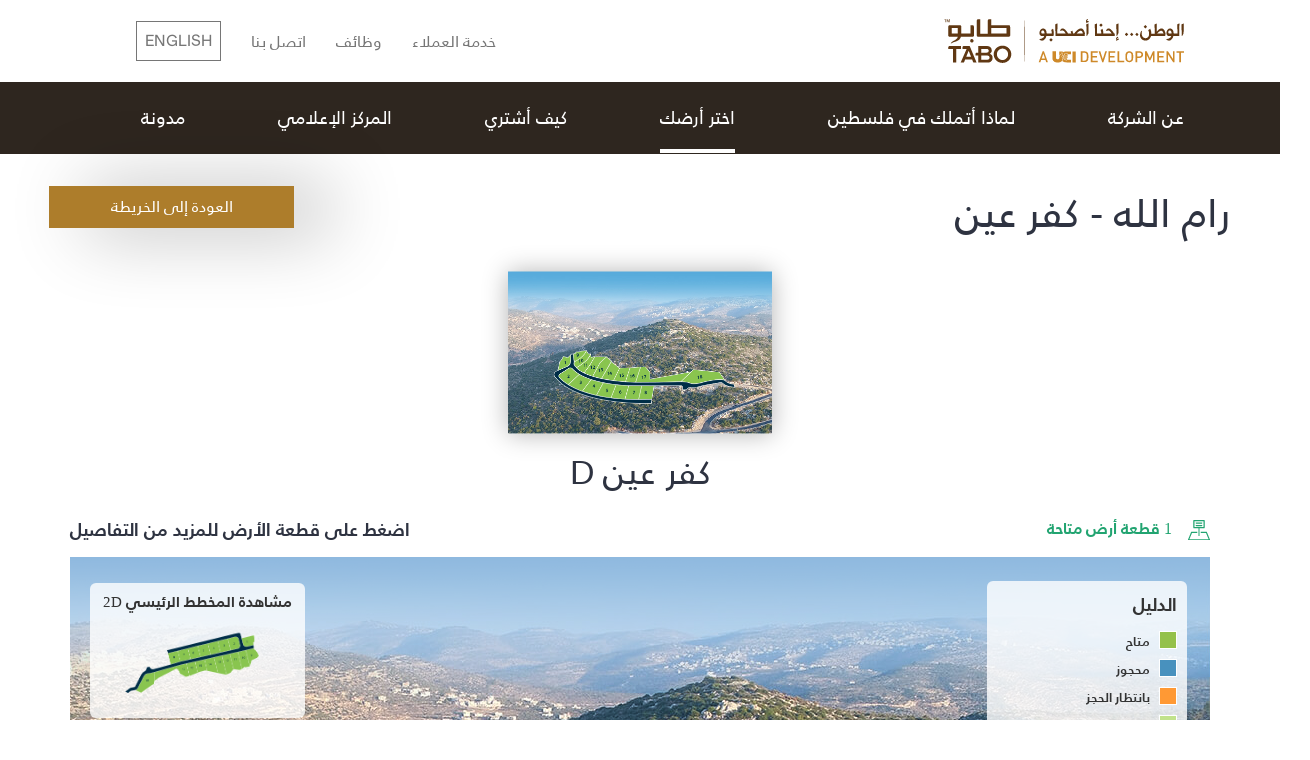

--- FILE ---
content_type: text/html; charset=UTF-8
request_url: https://www.tabo.ps/ar/select-your-land/master-plan/kufar-ein
body_size: 14725
content:
<!DOCTYPE html>
<html lang="ar">

<head>
                    <meta http-equiv="Content-Language" content="ar">
        <meta charset="utf-8">
    <meta http-equiv="X-UA-Compatible" content="IE=edge">
    <meta name="viewport" content="width=device-width, initial-scale=1">
    <meta property="fb:pages" content="165066946885920" />
    <meta name="twitter:card" content="summary" />
    <meta name="twitter:site" content="@TABOpalestine1" />

                <title>احجز قطعة أرض - كفر عين - مشروع طابو</title>
        <meta name="description" content="اشتر وتملك أرض في منطقة كفر عين الواقعة في محافظة رام الله من خلال مشروع طابو بالتقسيط وبدفعات ميسرة.">
        <meta name="keywords" content="كفر عين، كفر عين رام الله، كفر عين فلسطين، شراء أرض كفر عين، سعر ارض كفر عين، اراضي كفر عين بالتقسيط، سعر الدونم في كفر عين، شراء أراضي زراعية بالتقسيط، شراء أراضي زراعية كفر عين، شراء أراضي زراعية رام الله">
        <meta property="og:url" content="https://www.tabo.ps/ar/select-your-land/master-plan/kufar-ein"  />
        <meta property="og:title" content="احجز قطعة أرض - كفر عين - مشروع طابو" />
        <meta property="og:description" content="اشتر وتملك أرض في منطقة كفر عين الواقعة في محافظة رام الله من خلال مشروع طابو بالتقسيط وبدفعات ميسرة."  />
        <meta property="og:keywords" content="كفر عين، كفر عين رام الله، كفر عين فلسطين، شراء أرض كفر عين، سعر ارض كفر عين، اراضي كفر عين بالتقسيط، سعر الدونم في كفر عين، شراء أراضي زراعية بالتقسيط، شراء أراضي زراعية كفر عين، شراء أراضي زراعية رام الله"  />
        <meta name="twitter:title" content="احجز قطعة أرض - كفر عين - مشروع طابو" />
        <meta name="twitter:description" content="اشتر وتملك أرض في منطقة كفر عين الواقعة في محافظة رام الله من خلال مشروع طابو بالتقسيط وبدفعات ميسرة." />
                    <meta content="https://d2adgwutoch8lt.cloudfront.net/images/pages/1592117431_ar.png" itemprop="image" property="og:image" />
            <meta name="twitter:image" content="https://d2adgwutoch8lt.cloudfront.net/images/pages/1592117431_ar.png" />
            
    <meta property="og:type" content="website"  />
            <meta property="fb:app_id" content="591156281026069" />
    
    <link rel="shortcut icon" href="https://d2adgwutoch8lt.cloudfront.net/images/tabo_favicon.png">
    <link rel="stylesheet" href="https://maxcdn.bootstrapcdn.com/font-awesome/4.4.0/css/font-awesome.min.css">
    <link href="https://d2adgwutoch8lt.cloudfront.net/bootstrap/css/bootstrap.min.css" rel="stylesheet">
    <!-- Latest compiled and minified CSS -->
    <link rel="stylesheet"
        href="https://cdn.jsdelivr.net/npm/bootstrap-select@1.13.14/dist/css/bootstrap-select.min.css">
    <!-- start inline css -->

    <style>
        @font-face {
            font-family: 'BananaGrotesk-Semibold';
            src: url(https://d2adgwutoch8lt.cloudfront.net/fonts/BananaGrotesk-Semibold.otf)
        }

        @font-face {
            font-family: 'BananaGrotesk-Bold';
            src: url(https://d2adgwutoch8lt.cloudfront.net/fonts/BananaGrotesk-Bold.otf)
        }

        @font-face {
            font-family: 'BananaGrotesk-Extrabold';
            src: url(https://d2adgwutoch8lt.cloudfront.net/fonts/BananaGrotesk-Extrabold.otf)
        }

        @font-face {
            font-family: 'BananaGrotesk-Regular';
            src: url(https://d2adgwutoch8lt.cloudfront.net/fonts/BananaGrotesk-Regular.otf)
        }

        @font-face {
            font-family: 'BananaGrotesk-Light';
            src: url(https://d2adgwutoch8lt.cloudfront.net/fonts/BananaGrotesk-Light.otf)
        }

        @font-face {
            font-family: 'BananaGrotesk-Medium';
            src: url(https://d2adgwutoch8lt.cloudfront.net/fonts/BananaGrotesk-Medium.otf)
        }

        @font-face {
            font-family: 'Bodoni-SvtyTwo-ITC-TT-Book';
            src: url(https://d2adgwutoch8lt.cloudfront.net/fonts/Bodoni-SvtyTwo-ITC-TT-Book.ttf)
        }

        @font-face {
            font-family: 'ARLRDBD';
            src: url(https://d2adgwutoch8lt.cloudfront.net/fonts/ARLRDBD.TTF)
        }

        @font-face {
            font-family: 'F1B';
            src: url(https://d2adgwutoch8lt.cloudfront.net/fonts/subset-FrutigerLTArabic-65Bold.eot);
            src: local('Frutiger LT Arabic 65 Bold'), local(FrutigerLTArabic-65Bold), url(https://d2adgwutoch8lt.cloudfront.net/fonts/subset-FrutigerLTArabic-65Bold.eot?#iefix) format("embedded-opentype"), url(https://d2adgwutoch8lt.cloudfront.net/fonts/subset-FrutigerLTArabic-65Bold.woff2) format("woff2"), url(https://d2adgwutoch8lt.cloudfront.net/fonts/subset-FrutigerLTArabic-65Bold.woff) format("woff"), url(https://d2adgwutoch8lt.cloudfront.net/fonts/subset-FrutigerLTArabic-65Bold.ttf) format("truetype"), url(https://d2adgwutoch8lt.cloudfront.net/fonts/subset-FrutigerLTArabic-65Bold.svg#FrutigerLTArabic-65Bold) format("svg");
            font-weight: 700;
            font-style: normal
        }

        @font-face {
            font-family: 'F2L';
            src: url(https://d2adgwutoch8lt.cloudfront.net/fonts/subset-FrutigerLTArabic-55Roman.eot);
            src: local('Frutiger LT Arabic 55 Roman'), local(FrutigerLTArabic-55Roman), url(https://d2adgwutoch8lt.cloudfront.net/fonts/subset-FrutigerLTArabic-55Roman.eot?#iefix) format("embedded-opentype"), url(https://d2adgwutoch8lt.cloudfront.net/fonts/subset-FrutigerLTArabic-55Roman.woff2) format("woff2"), url(https://d2adgwutoch8lt.cloudfront.net/fonts/subset-FrutigerLTArabic-55Roman.woff) format("woff"), url(https://d2adgwutoch8lt.cloudfront.net/fonts/subset-FrutigerLTArabic-55Roman.ttf) format("truetype"), url(https://d2adgwutoch8lt.cloudfront.net/fonts/subset-FrutigerLTArabic-55Roman.svg#FrutigerLTArabic-55Roman) format("svg");
            font-weight: 400;
            font-style: normal
        }

        @font-face {
            font-family: 'FrutigerLTArabic-45Light';
            src: url(https://d2adgwutoch8lt.cloudfront.net/fonts/subset-FrutigerLTArabic-45Light.eot);
            src: local('Frutiger LT Arabic 55 Roman'), local(FrutigerLTArabic-45Light), url(https://d2adgwutoch8lt.cloudfront.net/fonts/subset-FrutigerLTArabic-45Light.eot?#iefix) format("embedded-opentype"), url(https://d2adgwutoch8lt.cloudfront.net/fonts/subset-FrutigerLTArabic-45Light.woff2) format("woff2"), url(https://d2adgwutoch8lt.cloudfront.net/fonts/subset-FrutigerLTArabic-45Light.woff) format("woff"), url(https://d2adgwutoch8lt.cloudfront.net/fonts/subset-FrutigerLTArabic-45Light.ttf) format("truetype"), url(https://d2adgwutoch8lt.cloudfront.net/fonts/subset-FrutigerLTArabic-45Light.svg#FrutigerLTArabic-45Light) format("svg");
            font-weight: 400;
            font-style: normal
        }

        @font-face {
            font-family: 'Arial-Rounded-MT-Std';
            src: url('https://d2adgwutoch8lt.cloudfront.net/fonts/arial-rounded-mt-std.otf') format('opentype'), url('https://d2adgwutoch8lt.cloudfront.net/fonts/arial-rounded-mt-std.woff2') format('woff2'), url('https://d2adgwutoch8lt.cloudfront.net/fonts/arial-rounded-mt-std.woff') format('woff');
            font-weight: normal;
            font-style: normal;
        }

        @font-face {
            font-family: 'Arial-Rounded-MT-Std-Bold';
            src: url('https://d2adgwutoch8lt.cloudfront.net/fonts/arial-rounded-mt-std-bold.otf') format('opentype'), url('https://d2adgwutoch8lt.cloudfront.net/fonts/arial-rounded-mt-std-bold.woff2') format('woff2'), url('https://d2adgwutoch8lt.cloudfront.net/fonts/arial-rounded-mt-std-bold.woff') format('woff');
            font-weight: normal;
            font-style: normal;
        }

        .hero_bg {
            background-image: url(https://d2adgwutoch8lt.cloudfront.net/images/TABO-new-banner-photo-web.jpg);
        }

        .testi_bg {
            background-image: url(https://d2adgwutoch8lt.cloudfront.net/images/tabo-home-page-testimonial-bg.jpg);
        }

        .protectland_col1 {
            background-image: url(https://d2adgwutoch8lt.cloudfront.net/images/about-tabo-page-image-1.jpg);
        }

        .protectland_col2 {
            background-image: url(https://d2adgwutoch8lt.cloudfront.net/images/about-tabo-page-image-2.jpg);
        }

        .news_img_bg {
            background-image: url(https://d2adgwutoch8lt.cloudfront.net/images/news2_ar.png);
        }

        .howbuy_hero_bg {
            background-image: url(https://d2adgwutoch8lt.cloudfront.net/images/how-to-buy-tabo-banner-modelhome.jpg);
        }

        .howbuy_sec4img {
            background-image: url(https://d2adgwutoch8lt.cloudfront.net/images/how-to-buy-tabo-financing.jpg);
        }

        .directors_bg {
            background-image: url(https://d2adgwutoch8lt.cloudfront.net/images/board-of-directors-tabo-banner.jpg);
        }

        .r-icon {
            background-image: url(https://d2adgwutoch8lt.cloudfront.net/images/road_icon.png);
        }

        .w-icon {
            background-image: url(https://d2adgwutoch8lt.cloudfront.net/images/w-icon.jpg);
        }

        .e-icon {
            background-image: url(https://d2adgwutoch8lt.cloudfront.net/images/e-icon.jpg);
        }

        .l-icon {
            background-image: url(https://d2adgwutoch8lt.cloudfront.net/images/l-icon.jpg);
        }

        .facebook_footer {
            background-image: url(https://d2adgwutoch8lt.cloudfront.net/images/facebook-icon.svg)
        }

        .instagram_footer {
            background-image: url(https://d2adgwutoch8lt.cloudfront.net/images/instagram-logo.svg)
        }

        .twitter_footer {
            background-image: url(https://d2adgwutoch8lt.cloudfront.net/images/twitter-icon-footer.svg);
        }

        .linkedin_footer {
            background-image: url(https://d2adgwutoch8lt.cloudfront.net/images/linkedin-letters.svg);
        }

        .facebook_footer:hover {
            background-image: url(https://d2adgwutoch8lt.cloudfront.net/images/facebook-icon-hover.svg)
        }

        .instagram_footer:hover {
            background-image: url(https://d2adgwutoch8lt.cloudfront.net/images/instagram-logo-hover.svg)
        }

        .twitter_footer:hover {
            background-image: url(https://d2adgwutoch8lt.cloudfront.net/images/twitter-icon-footer-hover.svg)
        }

        .linkedin_footer:hover {
            background-image: url(https://d2adgwutoch8lt.cloudfront.net/images/linkedin-logo-hover.svg)
        }

        #women_modal .modal-content {
            background-image: url(https://d2adgwutoch8lt.cloudfront.net/images/women_month_popup.jpg);
            background-size: cover;
            width: 940px;
            height: 570px;
            max-width: 100%
        }

        @media (max-width: 480px) {
            .hero_bg {
                background-image: url(https://d2adgwutoch8lt.cloudfront.net/images/TABO-new-banner-photo-mobile.jpg)
            }

            .whoweare_bg,
            .selectland_bg {
                background-image: url(https://d2adgwutoch8lt.cloudfront.net/images/tabo-home-page-banner-image_mob.jpg)
            }

            .selectland_dropdown {
                background-image: url(https://d2adgwutoch8lt.cloudfront.net/images/down-bottom-arrow.png);
            }

            .abouttabo_bg {
                background-image: url(https://d2adgwutoch8lt.cloudfront.net/images/about-us-tabo-banner.jpg);
            }

            #testi-slider .slick-next {
                background-image: url(https://d2adgwutoch8lt.cloudfront.net/images/right-arrow-steps-slider.svg);
            }

            #testi-slider .slick-prev {
                background-image: url(https://d2adgwutoch8lt.cloudfront.net/images/left-arrow-steps-slider.svg);
            }

            .howbuy_hero_bg {
                background-image: url(https://d2adgwutoch8lt.cloudfront.net/images/how-to-buy-tabo-banner-model-home.jpg);
            }

            .whybuy_hero_bg {
                background-image: url(https://d2adgwutoch8lt.cloudfront.net/images/why-buy-land-tabo-mobile-banner.jpg);
            }

            .custcare_bg {
                background-image: url(https://d2adgwutoch8lt.cloudfront.net/images/customer-service-tabo-uci-building.jpg);
            }

            .contactus_bg {
                background-image: url(https://d2adgwutoch8lt.cloudfront.net/images/contact-us-page-tabo-uci-bulding.jpg);
            }

            #video-slider .slick-next {
                background-image: url(https://d2adgwutoch8lt.cloudfront.net/images/arrow-icon.svg);
            }

            #video-slider .slick-prev {
                background-image: url(https://d2adgwutoch8lt.cloudfront.net/images/arrow-icon.svg);
            }

            #gallery-slider .slick-prev {
                background-image: url(https://d2adgwutoch8lt.cloudfront.net/images/arrow-icon.svg);
            }

            #gallery-slider .slick-next {
                background-image: url(https://d2adgwutoch8lt.cloudfront.net/images/arrow-icon.svg);
            }

        }
    </style>
    <!-- End inline css -->
        <link rel="stylesheet" type="text/css" href="https://d2adgwutoch8lt.cloudfront.net/slick/slick.css"/>
    <link rel="stylesheet" href="https://maxcdn.bootstrapcdn.com/font-awesome/4.4.0/css/font-awesome.min.css">
    <link rel="stylesheet" href="/css/animate.css">
    <link rel="stylesheet" href="/css/sweetalert.css">
    <link rel="stylesheet" href="//cdnjs.cloudflare.com/ajax/libs/fancybox/2.1.5/jquery.fancybox.min.css" media="screen">
            <link href="/css/style_ar.css" rel="stylesheet">
        

</head>

<body>

        <section class="master_plan_bg">
        <div class="master_plan_black_bg">
            
    <!--    Start Top Nav -->
    <div class="hero_container hero_header">
        <div class="logo_block">
            <a href="https://www.tabo.ps/ar"> <img
                    data-src="https://d2adgwutoch8lt.cloudfront.net/images/TABO_logo_2022_TM_H-1.svg" alt="TABO Logo"
                    class="logo_img lazyload" width="290"></a>
        </div>

        <div class="top_menu">
            <ul class="top_menu_ul">
                                    <li class="top_menu_item">
                                                    <a class="top_menu_link " href="https://www.tabo.ps/ar/customer-service"
                                 onclick="gtag('event', 'customer-service', {'event_category' : 'engagement', 'event_label' :'Customer Service' });" >
                                خدمة العملاء </a>
                                            </li>
                                    <li class="top_menu_item">
                                                    <a class="top_menu_link " href="https://www.tabo.ps/ar/careers"
                                >
                                وظائف </a>
                                            </li>
                                    <li class="top_menu_item">
                                                    <a class="top_menu_link " href="https://www.tabo.ps/ar/contact-us"
                                 onclick="gtag('event', 'contact-us', {'event_category' : 'engagement', 'event_label' :'Contact Us' });" >
                                اتصل بنا </a>
                                            </li>
                
                <li class="top_menu_item lang_a">
                                            <a class="top_menu_link" href="https://www.tabo.ps/en/select-your-land/master-plan/kufar-ein">English </a>
                                    </li>
            </ul>


        </div>
    </div>
    <!--    End Top Nav -->

    <!-- Start Main Menu -->
    <div class="main_menu_bg">
        <nav class="navbar">
            <div class=" hero_container menu_center center-block ">
                <div class="navbar-header">
                    <button type="button" class="navbar-toggle" data-toggle="collapse" data-target="#myNavbar">
                        <span class="icon-bar"></span>
                        <span class="icon-bar"></span>
                        <span class="icon-bar"></span>
                    </button>


                                            <a class="visible_mob visible_ipad  lang_select" href="https://www.tabo.ps/en/select-your-land/master-plan/kufar-ein">English                        </a>
                    
                    <a class="navbar-brand" href="https://www.tabo.ps/ar"><img
                            data-src="https://d2adgwutoch8lt.cloudfront.net/images/TABO_logo_2022_TM_H-1.svg" alt="TABO Logo"
                            class="logo_img lazyload"></a>
                </div>
                <div class="collapse navbar-collapse" id="myNavbar">
                    <ul class="nav navbar-nav main_menu">

                                                                                                                        <li><a href="https://www.tabo.ps/ar/about-tabo"
                                            class=""
                                            >عن الشركة</a>
                                    </li>
                                                                                                                                                                                    <li><a href="https://www.tabo.ps/ar/why-buy-land-in-palestine"
                                            class=""
                                            >لماذا أتملك في فلسطين</a>
                                    </li>
                                                                                                                                                                                    <li><a href="https://www.tabo.ps/ar/select-your-land"
                                            class=" active "
                                             onclick="gtag('event', 'select-your-land', {'event_category' : 'engagement', 'event_label' :  'Select Your Land' });" >اختر أرضك</a>
                                    </li>
                                                                                                                                                                                    <li><a href="https://www.tabo.ps/ar/how-to-buy"
                                            class=""
                                             onclick="gtag('event', 'how-to-buy', {'event_category' : 'engagement', 'event_label' :  'How to Buy' });" >كيف أشتري</a>
                                    </li>
                                                                                                                                                                                    <li class="dropdown">
                                        <a class="dropdown-toggle" href="#" data-toggle="dropdown">
                                            المركز الإعلامي
                                            <span class="submenu_arraw_block ">
                                                <img class=" submenu_arraw"
                                                    src="https://d2adgwutoch8lt.cloudfront.net/images/down_arrow_white.svg">
                                            </span>
                                        </a>
                                        <ul class="dropdown-menu">
                                                                                            <li> <a
                                                        href="https://www.tabo.ps/ar/news">أخبار طابو
                                                    </a></li>
                                                                                            <li> <a
                                                        href="https://www.tabo.ps/ar/brochure">كتيب طابو
                                                    </a></li>
                                                                                            <li> <a
                                                        href="https://www.tabo.ps/ar/gallery/all/alali-birzeit">معرض الصور والفيديوهات
                                                    </a></li>
                                                                                    </ul>
                                    </li>
                                                                                                                                                                                    <li><a href="https://www.tabo.ps/ar/blog"
                                            class=""
                                            >مدونة</a>
                                    </li>
                                                                                    

                        <li class="active visible_mob visible_ipad"><a
                                href="https://www.tabo.ps/ar/careers">وظائف</a></li>
                        <li class="active visible_mob visible_ipad"><a
                                href="https://www.tabo.ps/ar/contact-us"
                                onclick="gtag('event', 'contact-us', {'event_category' : 'engagement', 'event_label' : 'Contact Us'});">اتصل بنا</a>
                        </li>

                    </ul>


                </div>
            </div>
        </nav>
    </div>
    <!--    End Main Menu -->

            </div>
    </section>

        <section class="master_plan_section visible_web_ipad">
        <div class="master_plan_container">
                            <h1 class="master_plan_title">رام الله - كفر عين</h1>
                        <div class="floatr">
                <a href="https://www.tabo.ps/ar/select-your-land" class="btn master_plan_btn">العودة إلى الخريطة</a>
            </div>

            
                        <section class="center slider" id="master_plan_slider">
                                    <div class="plotcatlink" title="كفر عين D"  slug="kufar-ein-D" >
                        <img data-src="https://d2adgwutoch8lt.cloudfront.net/images/plots_category/thumbs/1576751069.jpg" class="lazyload" alt="كفر عين D">
                                                    <p class="master_plan_active"> كفر عين D </p>
                                            </div>
                                                </section>
        </div>
    </section>

    <section class="master_plan_map visible_web_ipad">
                            <p class="mp_available floatl"><img data-src="https://d2adgwutoch8lt.cloudfront.net/images/parcel-available-tabo-home-page-icon.svg" class="lazyload"> <span id="parcel_available">1</span> <span id="parcel_available_data"> قطعة أرض متاحة </span></p>
                <p class="roll_over_parcels floatr">اضغط على قطعة الأرض للمزيد من التفاصيل</p>
    </section>

    <section class="master_plan_map_header visible_mob">
                    <p class="master_plan_name_province">رام الله - كفر عين</p>
                <div class="master_plan_map_sub_header">
            <p class="plotcat_name floatl">كفر عين D</p>
            <div class="floatr">
                <img class="mp_available_mob_img lazyload" data-src="https://d2adgwutoch8lt.cloudfront.net/images/parcel-available-tabo-home-page-icon.svg">
                
                                    <p class="mp_available_mob"> 1  قطعة أرض متاحة  </p>
                            </div>
        </div>
    </section>

    
    <section class="masterplan2_bg center-block" >
        <div class="masterplan2_container center-block">
            <div class="svg_mob"  >
                <svg id="svgMap" version="1.1" viewBox="0 0 1140 450"></svg>
                <img data-src="https://d2adgwutoch8lt.cloudfront.net/images/plots_category/map_without_plots/Kufar_Ein_D.png" class="plots_img lazyload" alt="كفر عين D  ">
            </div>

            <div class="plots" id="plots"></div>

            <div class="map2d_block visible_web_ipadpro">
                <h2  class="map2d_h2">مشاهدة المخطط الرئيسي 2D</h2>
                <a  class="map_viewer"> <img id="two_d_maps_img" data-src="https://d2adgwutoch8lt.cloudfront.net/images/plots_category/two_d_maps_preview/1570702024_2d.png" class="lazyload" alt="كفر عين D  - مشاهدة المخطط الرئيسي 2D"></a>
            </div>

            <div class="map_full" style="display: none;"><img id="two_d_map_full_img" data-src="https://d2adgwutoch8lt.cloudfront.net/images/plots_category/two_d_maps_preview/1570702024_2d.png" class="lazyload" alt="كفر عين D  - مشاهدة المخطط الرئيسي 2D"></div>

            <a href="https://www.tabo.ps/ar/gallery/all/kufar-ein">
                <div class="gallery-block visible_web_ipadpro">
                    <h2  class="gallery-h2">معرض الصور والفيديوهات</h2>
                    <img data-src="https://d2adgwutoch8lt.cloudfront.net/images/masterplans_gallery/5-Kufar-Ain-A-66.jpg" alt="Kufar Ein" class="gallery-img lazyload visible_web_only">
                    <img data-src="https://d2adgwutoch8lt.cloudfront.net/images/masterplans_gallery/Mobile-photos-kufarain.jpg" alt="Kufar Ein" class="gallery-img lazyload visible_mob_ipad">
                    <div class="gallery_slider_block">
                        <div class="gallery-text-block ">
                            <h4>كفر عين</h4>
                        </div>
                        <div class="gallery-icons">
                            <div class="gallery-icons-details">
                                <div class="gallery-icon-container"><img data-src="https://d2adgwutoch8lt.cloudfront.net/images/photo_gallery_icon_tabo.svg" class="gallery_icon lazyload"></div>
                                <div class="gallery-total-container"><span class="gallery-total"></span></div>
                            </div>
                            <div class="gallery-icons-details">
                                <div class="gallery-icon-container"><img data-src="https://d2adgwutoch8lt.cloudfront.net/images/video_gallery_icon_tabo.svg"  class="gallery_icon lazyload"></div>
                                <div class="gallery-total-container"><span class="gallery-total">5</span></div>
                            </div>
                        </div>

                    </div>
                </div>
            </a>
            <div class="legend_block visible_web_ipadpro">
                <h2 class="legend_h2">الدليل</h2>
                <div>
                    <span class="square sq_color1 mptooltip">   <span class="tooltiptext">متاح للحجز</span></span>
                    <p class="square_p mptooltip"> <span class="tooltiptext tooltiptext2">متاح للحجز</span>متاح </p>
                </div>
                <div>
                    <span class="square sq_color2 mptooltip"> <span class="tooltiptext">تم الموافقة على طلب الحجز والدفعة الأولى</span></span>
                    <p class="square_p mptooltip"><span class="tooltiptext tooltiptext2">تم الموافقة على طلب الحجز والدفعة الأولى</span>محجوز   </p>
                </div>
                <div>
                    <span class="square sq_color3 mptooltip "> <span class="tooltiptext">تم الحجز , بانتظار الدفعه الأولى, قم بالفحص في وقت لاحق قد تصبح القطعه متاحة مرة أخرى</span></span>
                    <p class="square_p mptooltip"> <span class="tooltiptext tooltiptext2">تم الحجز , بانتظار الدفعه الأولى, قم بالفحص في وقت لاحق قد تصبح القطعه متاحة مرة أخرى</span> بانتظار الحجز</p>
                </div>
                <div>
                    <span class="square sq_color4 mptooltip"> <span class="tooltiptext">أرض مخصصة للأشجار والحدائق.</span></span>
                    <p class="square_p mptooltip"> <span class="tooltiptext tooltiptext2">أرض مخصصة للأشجار والحدائق.</span>منطقة خضراء </p>
                </div>
                <div>
                    <span class="square sq_color5 mptooltip"> <span class="tooltiptext">منطقة محجوزة للمباني العامة.</span></span>
                    <p class="square_p mptooltip">  <span class="tooltiptext tooltiptext2">منطقة محجوزة للمباني العامة.</span>منطقة عامة </p>
                </div>
            </div>

            <div class= "services_legend visible_web_ipadpro">
                <ul id="mp_services">
                    <li class="s-tooltip r-icon " >طرق اسفلتية</li>                    <li class="s-tooltip w-icon " >خزانات مياه</li>                    <li class="s-tooltip e-icon " >كهرباء</li>                    <li class="s-tooltip l-icon " > إنارة</li>                </ul>
            </div>
            <div class=" visible_mob">
                <a class="btn gallery_btn" href="https://www.tabo.ps/ar/gallery/all/kufar-ein">
                    <span class="gallery_text">معرض الصور والفيديوهات</span>
                    <img data-src="https://d2adgwutoch8lt.cloudfront.net/images/arrow-banner.svg" class="gallery_arrow lazyload">

                </a>
            </div>
        </div>

    </section>

    <section class="center-block select_parecel_mob visible_mob" >
        <a class="mob_plots parcel_btn btn " slug="kufar-ein-D" href="">اختر قطعة الأرض</a>
    </section>


    <section class=" another_mp_mob_sec visible_mob">
        
        <div class="text-center mp_back">
            <a href="https://www.tabo.ps/ar/select-your-land" class="btn back_to_map_mob">العودة إلى الخريطة</a>
        </div>
    </section>

    <div class="plot_cat_value" id="plot_cat_value">kufar-ein-D</div>
    <div class="slides_count" id="slides_count">1</div>
    <div class="aws_url" id="aws_url">https://d2adgwutoch8lt.cloudfront.net</div>
            <div class="tablet_browser" id="tablet_browser">0</div>
        <div class="modal fade plotInformationModal" id="plotInformationModal" tabindex="-1" role="dialog" aria-labelledby="plotInformationModalLabel"
         aria-hidden="true">
        <div class="modal-dialog" role="document">
            <div class="modal-content">
                <div class="modal-header text-center">
                    <button type="button" class="close" data-dismiss="modal" aria-label="Close">
                        <span aria-hidden="true"><img data-src="https://d2adgwutoch8lt.cloudfront.net/images/close-icon.svg" class="lazyload"></span>
                    </button>
                </div>
                <div class="modal-body mx-3">
                    <div class="display_web">
                        <div>
                            <p class="modal_plot_no">قطعة: <span id="plotNo"></span></p>
                        </div>

                        <div class="modal_plot_header">
                            <div class="modal_plot_col1">
                                <p class="parcelNo">قسيمة <span id="parcelNo"></span></p>
                            </div>
                            <div class="modal_plot_col2">
                                <p class="designation">التصنيف :<span id="designation"></span></p>
                            </div>
                            <div class="modal_plot_col3">

                            </div>
                        </div>
                    </div>
                    <div class="visible_mob_ipad plotInfoMob">
                        <div class="plotInfoMainHeader">
                            <div class="modal_plot_No_col">
                                <p class="modal_plot_no">قطعة: <span id="plotNoMob"></span></p>
                            </div>
                            <div class="modal_plot_col3">
                            </div>
                        </div>
                        <div class="modal_plot_header">
                            <p class="parcelNo floatl">قسيمة <span id="parcelNoMob"></span></p>

                            <div class="modal_plot_col2 floatr">
                                <p class="designation ">التصنيف :<span id="designationMob"></span></p>
                            </div>
                        </div>
                        <div></div>
                    </div>
                    <div>
                        <div class="plot_info_block">
                            <div class="info_content"><img data-src="https://d2adgwutoch8lt.cloudfront.net/images/area-icon-tabo-select-land.svg" class="lazyload" > <p>مساحة : <span id="area"></span> م<sup>2</sup></p></div>
                            <div class="info_content"><img data-src="https://d2adgwutoch8lt.cloudfront.net/images/slope-icon-tabo-select-land.svg" class="lazyload" > <p>ميل : <span id="slope"></span> درجة</p></div>
                            <div class="info_content"><img data-src="https://d2adgwutoch8lt.cloudfront.net/images/dimensions-icon-tabo-select-land.svg" class="lazyload" > <p>الأبعاد : <br><span id="dimensions"></span></p></div>
                            <div class="info_content"><img data-src="https://d2adgwutoch8lt.cloudfront.net/images/elevation-icon-tabo-select-land.svg" class="lazyload" > <p>ارتفاع : <br><span id="elevation"></span> فوق مستوى سطح البحر</p></div>
                        </div>

                        <div class="request_price_block">
                            <form name="request_price_form" id="request_price_form">
                                <input type="hidden" name="_token" value="oceWSycVjKFeGu74xbIHkQ7cZxhnvSQvydLzLq8w" autocomplete="off">

                                <p class="RequestPrice visible_mob">طلب سعر</p>

                                <input type="hidden" name="plot" id="plot" value="" />
                                <input type="hidden" name="trackingplot" id="trackingplot" value="" />

                                <div class="form-group">
                                    <input autofocus type="text" id="fname" name="fname" class="form-control" value="" placeholder="الاسم">
                                    <label id="fname-error" class="validation-error-label hide_error" for="fname">الرجاء ادخال اسمك كامل</label>
                                </div>

                                <div class="form-group">
                                    <input type="text" id="email" name="email" class="form-control" value="" placeholder="البريد الإلكتروني">
                                    <label id="email-error" class="validation-error-label hide_error" for="email">الرجاء ادخال بريدك الإلكتروني بشكل صحيح</label>
                                </div>

                                <div class="form-group">
                                    <input type="tel" id="mobile" name="mobile" class="form-control" value="" placeholder="رقم الموبايل">
                                    <label id="mobile-error" class="validation-error-label hide_error" for="mobile">الرجاء ادخال موبايلك</label>
                                </div>

                                <div class="form-group">
                                    <input type="text" id="city" name="city" class="form-control" value="" placeholder="المدينة">
                                    <label id="city-error" class="validation-error-label hide_error" for="city">الرجاء ادخال مدينتك</label>
                                </div>

                                <div class="form-group">
                                    <div class="custom-select">
                                        <label for="resource" class="sel_lable">كيف علمت عن طابو؟</label>
                                        <select name="resource" id="resource"  ">
                                                                                    <option value="Facebook" >فيس بوك</option>
                                                                                        <option value="Instagram" >انستجرام</option>
                                                                                        <option value="SMS" >رسالة</option>
                                                                                        <option value="Brochure" >بروشور</option>
                                                                                        <option value="Bank of Palestine" >بنك فلسطين</option>
                                                                                        <option value="Events" >أحداث</option>
                                                                                        <option value="Word of mouth" >عن طريق صديق</option>
                                                                                        <option value="Referral" >إحالة</option>
                                                                                        <option value="LinkedIn" >لينكدإن</option>
                                                                                        <option value="Billboard" >لوحات إعلانية</option>
                                                                                        <option value="YouTube Video" >فيديو يوتيوب</option>
                                                                                        <option value="PR Mails" >إيملات تسويقية</option>
                                                                                        <option value="Influencers" >المؤثرون</option>
                                                                                        <option value="Other" >مصادر أخرى</option>
                                                                                        </select>
                                    </div>
                                    <label id="resource-error" class="validation-error-label hide_error" for="resource">الرجاء اختيار "كيف علمت عن طابو؟"</label>
                                </div>

                                <div class="form-group textmsg">
                                    <textarea name="inquiries" id="inquiries" class="form-control" placeholder="استفسارات"></textarea>
                                </div>

                                <div class="form-group input_fax">
                                    <input type="text" id="your_fax" name="your_fax" class="form-control" value="" placeholder="Fax">
                                </div>

                                <input type="hidden" name="timestamp" value="10:44:36">

                                <button type="submit" name="submit" id="request_price_btn" class="btn btn_orng request_price_btn">طلب سعر<img data-src="https://d2adgwutoch8lt.cloudfront.net/images/plus-icon.svg" class="lazyload"></button>

                            </form>
                        </div>

                        <div class="modal-footer d-flex justify-content-center">

                        </div>
                    </div>
                </div>
            </div>
        </div>
    </div>

    <div class="modal fade plotInformationModal" id="plotPendingInformationModal" tabindex="-1" role="dialog" aria-labelledby="plotPendingInformationModal"
         aria-hidden="true">
        <div class="modal-dialog" role="document">
            <div class="modal-content">
                <div class="modal-header text-center">
                    <button type="button" class="close" data-dismiss="modal" aria-label="Close">
                        <span aria-hidden="true"><img data-src="https://d2adgwutoch8lt.cloudfront.net/images/close-icon.svg" class="lazyload"></span>
                    </button>
                </div>
                <div class="modal-body mx-3">
                    <div class="display_web">
                        <div>
                            <p class="modal_plot_no">قطعة: <span id="plotNoPending"></span></p>
                        </div>

                        <div class="modal_plot_header">
                            <div class="modal_plot_col1">
                                <p class="parcelNo">قسيمة <span id="parcelNoPending"></span></p>
                            </div>
                            <div class="modal_plot_col2">
                                <p class="designation">التصنيف :<span id="designationPending"></span></p>
                            </div>
                            <div class="modal_plot_col3">

                            </div>
                        </div>
                    </div>
                    <div class="visible_mob_ipad plotInfoMob">
                        <div class="plotInfoMainHeader">
                            <div class="modal_plot_No_col">
                                <p class="modal_plot_no">قطعة: <span id="plotNoMobPending"></span></p>
                            </div>
                            <div class="modal_plot_col3">
                            </div>
                        </div>
                        <div class="modal_plot_header">
                            <p class="parcelNo floatl">قسيمة <span id="parcelNoMobPending"></span></p>

                            <div class="modal_plot_col2 floatr">
                                <p class="designation ">التصنيف :<span id="designationMobPending"></span></p>
                            </div>
                        </div>
                        <div></div>
                    </div>
                    <div>
                        <div class="plot_info_block">
                            <div class="plotInfoLeft">
                                <div class="info_content"><img data-src="https://d2adgwutoch8lt.cloudfront.net/images/area-icon-tabo-select-land.svg" class="lazyload"> <p>مساحة (m²) : <span id="areaPending"></span></p></div>
                                <div class="info_content"><img data-src="https://d2adgwutoch8lt.cloudfront.net/images/slope-icon-tabo-select-land.svg" class="lazyload" > <p>ميل : <span id="slopePending"></span> درجة</p></div>
                            </div>
                            <div class="plotInfoRight">
                                <div class="info_content"><img data-src="https://d2adgwutoch8lt.cloudfront.net/images/dimensions-icon-tabo-select-land.svg" class="lazyload" > <p>الأبعاد : <br><span id="dimensionsPending"></span></p></div>
                                <div class="info_content_elevation"><img data-src="https://d2adgwutoch8lt.cloudfront.net/images/elevation-icon-tabo-select-land.svg" class="lazyload" > <p>ارتفاع : <br><span id="elevationPending"></span> فوق مستوى سطح البحر</p></div>
                            </div>
                            <div id="modalMsgContent">

                            </div>
                        </div>

                    </div>
                </div>
            </div>
        </div>
    </div>

    <div id="successModal" class="modal fade successModal">
        <div class="modal-dialog">
            <div class="modal-content">
                <div class="modal-header text-center">
                    <button type="button" class="close" data-dismiss="modal" aria-label="Close">
                        <span aria-hidden="true"><img data-src="https://d2adgwutoch8lt.cloudfront.net/images/close-icon.svg"></span>
                    </button>
                </div>
                <div class="modal-body text-cente success-message-block">
                    <img data-src="https://d2adgwutoch8lt.cloudfront.net/images/thank-you-icon-tabo.svg" class="thank_you_img lazyload" class="lazyload">
                    <p class="thank_you_msg">!شكراً لك</p>
                    <p class="success_message">تم استلام طلبك بنجاح، وسيتم التواصل معك خلال 24 ساعة.</p>
                </div>
            </div>
        </div>
    </div>

    <div id="plotsModal" class="modal fade plotsModal">
        <div class="modal-dialog">
            <div class="modal-content">
                <div class="modal-header text-center">
                    <button type="button" class="close" data-dismiss="modal" aria-label="Close">
                        <span aria-hidden="true"><img data-src="https://d2adgwutoch8lt.cloudfront.net/images/close-icon.svg" class="lazyload"></span>
                    </button>
                </div>
                <div class="modal-body" id="preview">

                </div>
                <div class="modal-footer d-flex justify-content-center">

                </div>
            </div>
        </div>
    </div>


    <!-- Strat footer   -->
    <section class="contact_sec">
        <div class="contact_container center-block">
                        <h1>اتصل بنا: <a href="tel:+97222974992">+972 2 2974992</a></h1>
            <h2>احجز أرضك الآن</h2>
            <a href="https://www.tabo.ps/ar/contact-us" class="btn btn_orng"
                onclick="gtag('event', 'contact-us', {'event_category' : 'engagement', 'event_label' :'Contact Us' });">تواصل مع المستشار الاستثماري</a>
        </div>
    </section>


    <section class="footer_sec">
        <div class="footer_container row">
            <div class="logo_col">
                <div class="address_col">
                    <a href="https://www.tabo.ps/ar"><img
                            data-src="https://d2adgwutoch8lt.cloudfront.net/images/TABO_logo_2022_TM_H-white.svg"
                            class="f_tabo_logo lazyload" alt="TABO Logo"></a>
                    <p class="address_p">العنوان :
                                                    17 شارع نزار قباني، الماصيون - رام الله ، فلسطين
                                            </p>
                    <p class="related_p">مشاريع ذات صلة</p>
                    <a href="https://masyoungardens.ps/ar/" target="_blank"><img
                            data-src="https://d2adgwutoch8lt.cloudfront.net/images/MG-logo-white.svg" class="f_mg_logo lazyload"
                            alt="Masyoun Gardens Logo"></a>
                    <div class="copy_hr"></div>
                    <p class="copy_p">© 2020. جميع الحقوق محفوظة</p>
                </div>

            </div>
            <div class="links_col">
                <div class="quick_link_col">
                    <p>الوصول السريع</p>
                                                                        <a href="https://www.tabo.ps/ar/testimonials-reviews">قصص النجاح
                            </a>
                                                                                                <a href="https://www.tabo.ps/ar/faq">الأسئلة الشائعة
                            </a>
                                                                                                <a href="https://www.tabo.ps/ar/gallery/all/alali-birzeit">معرض الصور والفيديوهات
                            </a>
                                                                                                <a href="https://www.tabo.ps/ar/board-of-directors">مجلس الإدارة 
                            </a>
                                                                                                <a href="https://www.tabo.ps/ar/executive-team">الإدارة التنفيذية
                            </a>
                                                                                                <a href="https://www.tabo.ps/ar/privacy-policy">سياسة الخصوصية
                            </a>
                                                            </div>
                <div class="contact_col h-card">
                    <p>تواصل معنا</p>
                    
                    <a class="p-tel" href="tel:+97222974992">+972 2 2974992</a>
                    <a class="u-email" href="mailto:info@uci.ps">info@uci.ps</a>
                    <a class="u-url" href="https://www.tabo.ps/ar/customer-service">خدمة العملاء</a>
                    <a class="u-url" href="https://www.tabo.ps/ar/contact-us">اتصل بنا</a>
                </div>

                <div class="social_col">
                    <a href="https://www.facebook.com/TABOPalestine/?ref=hl" target="_blank"
                        onclick="gtag('event', 'open_social_media', {'event_category' : 'external_link', 'event_label' : 'facebook'});  ">
                        <img data-src="https://d2adgwutoch8lt.cloudfront.net/images/facebook-icon.svg" class="lazyload"
                            alt="TABO Facebook Link">
                    </a>

                    <a href="https://www.instagram.com/tabopalestine/" target="_blank"
                        onclick="gtag('event', 'open_social_media', {'event_category' : 'external_link', 'event_label' : 'instagram'});  ">
                        <img data-src="https://d2adgwutoch8lt.cloudfront.net/images/instagram-logo.svg" class="lazyload"
                            alt="TABO Instagram Link">
                    </a>

                    <a href="https://twitter.com/TABOpalestine1" target="_blank"
                        onclick="gtag('event', 'open_social_media', {'event_category' : 'external_link', 'event_label' : 'twitter'});  ">
                        <img data-src="https://d2adgwutoch8lt.cloudfront.net/images/twitter-icon-footer.svg" class="lazyload"
                            alt="TABO Twitter Link"> </a>


                    <a href="https://www.linkedin.com/company/tabopalestine" target="_blank"
                        onclick="gtag('event', 'open_social_media', {'event_category' : 'external_link', 'event_label' : 'linkedin'});  ">
                        <img data-src="https://d2adgwutoch8lt.cloudfront.net/images/linkedin-letters.svg" class="lazyload"
                            alt="TABO Linkedin Link"> </a>


                </div>

            </div>
        </div>
    </section>
    <!-- End Footer -->

    <div id="fb-root"></div>
    <!-- Your Chat Plugin code -->
    <!--
   <div class="fb-customerchat"
        attribution="install_email"
        attribution_version="biz_inbox"
        page_id="165066946885920">
   </div>
   -->
    <script src="https://ajax.googleapis.com/ajax/libs/jquery/3.4.1/jquery.min.js"></script>
    <script src="https://d2adgwutoch8lt.cloudfront.net/bootstrap/js/bootstrap.min.js"></script>
    <script src="/js/lazysizes.min.js" async></script>

    <!-- Global site tag (gtag.js) - Google Analytics -->
    <script async src="https://www.googletagmanager.com/gtag/js?id=UA-71534524-1"></script>
    <script>
        window.dataLayer = window.dataLayer || [];

        function gtag() {
            dataLayer.push(arguments);
        }
        gtag('js', new Date());

        gtag('config', 'UA-71534524-1');
    </script>

    <!-- Global site tag (gtag.js) - Google Ads: 859654680 -->
    <script async src="https://www.googletagmanager.com/gtag/js?id=AW-859654680"></script>
    <script>
        window.dataLayer = window.dataLayer || [];

        function gtag() {
            dataLayer.push(arguments);
        }
        gtag('js', new Date());

        gtag('config', 'AW-859654680');
    </script>

    <script>
        // Javascript to enable link to tab
        var url = document.location.toString();
        console.log(url);
        if (url.match('#')) {
            console.log(url.split('#')[1]);
            $('.nav-tabs a[href="#' + url.split('#')[1] + '"]').tab('show');
        }
    </script>
    <!-- Facebook Pixel Code -->
    <script>
        ! function(f, b, e, v, n, t, s) {
            if (f.fbq) return;
            n = f.fbq = function() {
                n.callMethod ?
                    n.callMethod.apply(n, arguments) : n.queue.push(arguments)
            };
            if (!f._fbq) f._fbq = n;
            n.push = n;
            n.loaded = !0;
            n.version = '2.0';
            n.queue = [];
            t = b.createElement(e);
            t.async = !0;
            t.src = v;
            s = b.getElementsByTagName(e)[0];
            s.parentNode.insertBefore(t, s)
        }(window, document, 'script',
            'https://connect.facebook.net/en_US/fbevents.js');
        fbq('init', '483386585847858');
        fbq('track', 'PageView');
    </script>
    <noscript>
        <img height="1" width="1" style="display:none"
            src="https://www.facebook.com/tr?id=483386585847858&ev=PageView&noscript=1" />
    </noscript>
    <!-- End Facebook Pixel Code -->
    <!-- Latest compiled and minified JavaScript -->

            <script src="//code.jquery.com/jquery-1.11.1.min.js"></script>
    <script src="https://maxcdn.bootstrapcdn.com/bootstrap/3.3.7/js/bootstrap.min.js"  crossorigin="anonymous"></script>
    <script src="https://cdnjs.cloudflare.com/ajax/libs/snap.svg/0.3.0/snap.svg-min.js"  ></script>
    <script src="//cdnjs.cloudflare.com/ajax/libs/fancybox/2.1.5/jquery.fancybox.min.js"></script>
    <script type="text/javascript" src="https://d2adgwutoch8lt.cloudfront.net/slick/slick.min.js"></script>
    <script src="/js/popover.min.js"></script>
    <script src="/js/sweetalert.min.js"></script>

    <script>
        var slides_count = $('#slides_count').text();
        var tablet_browser = $('#tablet_browser').text();

        if(tablet_browser == 1){
            if(slides_count >= 5){
                $("#master_plan_slider").slick({
                    infinite: true,
                    centerMode: true,
                    slidesToShow: 3,
                    slidesToScroll: 3,
                    speed:500,
                    variableWidth: true,
                    focusOnSelect: true,
                    dots: true,
                    customPaging: function(slider, i) {
                        return '<p class="master_plan_name">' + $(slider.$slides[i]).attr('title') + '</p>';
                    },
                });
            }else if(slides_count < 5){
                $("#master_plan_slider").slick({
                    infinite: true,
                    centerMode: true,
                    slidesToShow: slides_count,
                    speed:500,
                });
                $('#master_plan_slider').addClass('center_mp_slider');
                $('.master_plan_container').addClass('master_plan_small_container');
            }
        }else{
            if(slides_count > 5){
                $("#master_plan_slider").slick({
                    infinite: true,
                    centerMode: true,
                    slidesToShow: 5,
                    slidesToScroll: 3,
                    speed:500,
                    variableWidth: true,
                    focusOnSelect: true,
                    dots: true,
                    customPaging: function(slider, i) {
                        return '<p class="master_plan_name">' + $(slider.$slides[i]).attr('title') + '</p>';
                    },
                });
            }else if(slides_count < 5){
                $("#master_plan_slider").slick({
                    infinite: true,
                    centerMode: true,
                    slidesToShow: slides_count,
                    speed:500,
                });
                $('#master_plan_slider').addClass('center_mp_slider');
                $('.master_plan_container').addClass('master_plan_small_container');
            }else{
                $("#master_plan_slider").slick({
                    infinite: true,
                    centerMode: true,
                    slidesToShow: slides_count,
                    speed:500,
                });
                $('#master_plan_slider').addClass('center_mp_slider');
                $('.master_plan_container').addClass('master_plan_small_container');
                $('#master_plan_slider .slick-slide').addClass('importanSlidestRule');
                $('#master_plan_slider .slick-slide img').addClass('importanSlidesImagetRule');

            }
        }


        $(document).on("mouseover", ".map2d_block", function(e) {
            $(".map_full").fadeIn(500);
        });

        $(document).on("mouseleave", ".map2d_block", function(e) {
            $(".map_full").fadeOut(500);
        });

        $(document).ready(function(){
            var colo1 = '#94c149'; // Green color
            var colo2 = '#ff9933'; // Orange color
            var colo3 = '#4891be'; // Blue color
            var sitelink = "https://www.tabo.ps";
            var url_string = window.location.href;
            var pathArray = window.location.pathname.split('/');
            var lang = pathArray[1];
            //var aws ="https://www.tabo.ps";
            var aws =$('#aws_url').text();
            var plotCatSlug = pathArray[5];

            if (plotCatSlug){
                var slug = plotCatSlug;
                var activeSlide=$( '.slick-slide[ slug=' + slug + ']:last' ).attr("data-slick-index");
                $('#master_plan_slider').slick('slickGoTo', activeSlide);
            }else{
                var slug = $('#plot_cat_value').text();
            }

                        $('#master_plan_slider .slick-dots li').removeClass('slick-active');
            
            $('.center_mp_slider .slick-list .slick-current .master_plan_active').css('display','block');

            $.ajax({
                type:'POST',
                url:'/getPlotCatInformations',
                data: {
                    "_token": "oceWSycVjKFeGu74xbIHkQ7cZxhnvSQvydLzLq8w",
                    "slug": slug
                },
                success:function(data) {
                    var plotCount = data.plotCount;

                    if(lang=='en'){
                        if(plotCount == 1){
                            var parcel_available='Parcel available';
                        }else{
                            var parcel_available='Parcels available';
                        }
                        var asphalt_roads= 'Asphalt roads';
                        var water_tanks= 'Water Tanks';
                        var electricity= 'Electricity';
                        var lighting= 'Lighting';
                        var masterplan_name=data.plotCategories.masterPlan;
                        var masterplan_name_alt=" - Master Plan 2D Preview";
                    }else{
                        if(plotCount >=3 && plotCount <=10){
                            var parcel_available='قطع أرض متاحة';
                        }else{
                            var parcel_available='قطعة أرض متاحة';
                        }
                        var asphalt_roads= 'طرق اسفلتية';
                        var water_tanks= 'خزانات مياه';
                        var electricity= 'كهرباء';
                        var lighting= 'إنارة';
                        var masterplan_name=data.plotCategories.masterPlan_ar
                        var masterplan_name_alt=" - مشاهدة المخطط الرئيسي";
                    }

                    $('#mp_services').html('');

                    if(data.plotCategories.roads_service == 1){
                        $('#mp_services').append('<li class="s-tooltip r-icon">'+asphalt_roads+'</li>');
                    }
                    if(data.plotCategories.water_service == 1){
                        $('#mp_services').append('<li class="s-tooltip w-icon">'+water_tanks+'</li>');
                    }
                    if(data.plotCategories.elect_service == 1){
                        $('#mp_services').append('<li class="s-tooltip e-icon">'+electricity+'</li>');
                    }
                    if(data.plotCategories.lighting_service == 1){
                        $('#mp_services').append('<li class="s-tooltip l-icon">'+lighting+'</li>');
                    }

                    $(".plots_img").attr("src",aws+"/images/plots_category/map_without_plots/"+data.plotCategories.img);
                    $(".plots_img").attr("alt",masterplan_name);
                    $("#two_d_maps_img").attr("src",aws+"/images/plots_category/two_d_maps_preview/"+data.plotCategories.towdmap);
                    $("#two_d_maps_img").attr("alt",masterplan_name+masterplan_name_alt);
                    $("#two_d_map_full_img").attr("src",aws+"/images/plots_category/two_d_maps_preview/"+data.plotCategories.towdmap);
                    $("#two_d_map_full_img").attr("alt",masterplan_name+masterplan_name_alt);
                    $('#parcel_available').html(data.plotCount);
                    $('#parcel_available_data').html(parcel_available);
                }
            });

            var map = Snap("#svgMap");
            $.ajax({
                type:'POST',
                url:'/getMasterPlanPlots',
                data: {
                    "_token": "oceWSycVjKFeGu74xbIHkQ7cZxhnvSQvydLzLq8w",
                    "slug": slug
                },
                success:function(data) {
                    map.clear();
                    $.each(data.plots, function (index, value) {
                        if (value.has_model == 1) {
                            var plot_svg = value.model_shape;
                        } else {
                            var plot_svg = value.shape;
                        }

                        Snap.load(aws + "/images/plots/plots_svg/" + plot_svg, function (f) {
                            if (value.sta == 1 && value.exclusive_plot !='117') {
                                var fill = colo1;
                            } else if (value.sta == 1 && value.exclusive_plot =='117') {
                                var fill = colo2;
                            } else if (value.sta == 2) {
                                var fill = colo2;
                            } else {
                                var fill = colo3;
                            }
                            f.selectAll("polygon").attr({
                                fill: fill,
                                class: "various fancybox.aja effect plotModal",
                                plot: value.id
                            });
                            f.selectAll("path").attr({
                                fill: fill,
                                class: "various fancybox.aja effect plotModal",
                                plot: value.id
                            });
                            f.selectAll("text").attr({
                                class: "text_plot fancybox.aja effect plotModal",
                                plot: value.id
                            });
                            map.append(f);
                        });
                    });
                }
            });

            $.getJSON('/getMasterPlanPanorama/' + slug, function(data){
                var items = [];
                var isMobile = false;
                // device detection
                if(/(android|bb\d+|meego).+mobile|avantgo|bada\/|blackberry|blazer|compal|elaine|fennec|hiptop|iemobile|ip(hone|od)|ipad|iris|kindle|Android|Silk|lge |maemo|midp|mmp|netfront|opera m(ob|in)i|palm( os)?|phone|p(ixi|re)\/|plucker|pocket|psp|series(4|6)0|symbian|treo|up\.(browser|link)|vodafone|wap|windows (ce|phone)|xda|xiino/i.test(navigator.userAgent)
                    || /1207|6310|6590|3gso|4thp|50[1-6]i|770s|802s|a wa|abac|ac(er|oo|s\-)|ai(ko|rn)|al(av|ca|co)|amoi|an(ex|ny|yw)|aptu|ar(ch|go)|as(te|us)|attw|au(di|\-m|r |s )|avan|be(ck|ll|nq)|bi(lb|rd)|bl(ac|az)|br(e|v)w|bumb|bw\-(n|u)|c55\/|capi|ccwa|cdm\-|cell|chtm|cldc|cmd\-|co(mp|nd)|craw|da(it|ll|ng)|dbte|dc\-s|devi|dica|dmob|do(c|p)o|ds(12|\-d)|el(49|ai)|em(l2|ul)|er(ic|k0)|esl8|ez([4-7]0|os|wa|ze)|fetc|fly(\-|_)|g1 u|g560|gene|gf\-5|g\-mo|go(\.w|od)|gr(ad|un)|haie|hcit|hd\-(m|p|t)|hei\-|hi(pt|ta)|hp( i|ip)|hs\-c|ht(c(\-| |_|a|g|p|s|t)|tp)|hu(aw|tc)|i\-(20|go|ma)|i230|iac( |\-|\/)|ibro|idea|ig01|ikom|im1k|inno|ipaq|iris|ja(t|v)a|jbro|jemu|jigs|kddi|keji|kgt( |\/)|klon|kpt |kwc\-|kyo(c|k)|le(no|xi)|lg( g|\/(k|l|u)|50|54|\-[a-w])|libw|lynx|m1\-w|m3ga|m50\/|ma(te|ui|xo)|mc(01|21|ca)|m\-cr|me(rc|ri)|mi(o8|oa|ts)|mmef|mo(01|02|bi|de|do|t(\-| |o|v)|zz)|mt(50|p1|v )|mwbp|mywa|n10[0-2]|n20[2-3]|n30(0|2)|n50(0|2|5)|n7(0(0|1)|10)|ne((c|m)\-|on|tf|wf|wg|wt)|nok(6|i)|nzph|o2im|op(ti|wv)|oran|owg1|p800|pan(a|d|t)|pdxg|pg(13|\-([1-8]|c))|phil|pire|pl(ay|uc)|pn\-2|po(ck|rt|se)|prox|psio|pt\-g|qa\-a|qc(07|12|21|32|60|\-[2-7]|i\-)|qtek|r380|r600|raks|rim9|ro(ve|zo)|s55\/|sa(ge|ma|mm|ms|ny|va)|sc(01|h\-|oo|p\-)|sdk\/|se(c(\-|0|1)|47|mc|nd|ri)|sgh\-|shar|sie(\-|m)|sk\-0|sl(45|id)|sm(al|ar|b3|it|t5)|so(ft|ny)|sp(01|h\-|v\-|v )|sy(01|mb)|t2(18|50)|t6(00|10|18)|ta(gt|lk)|tcl\-|tdg\-|tel(i|m)|tim\-|t\-mo|to(pl|sh)|ts(70|m\-|m3|m5)|tx\-9|up(\.b|g1|si)|utst|v400|v750|veri|vi(rg|te)|vk(40|5[0-3]|\-v)|vm40|voda|vulc|vx(52|53|60|61|70|80|81|83|85|98)|w3c(\-| )|webc|whit|wi(g |nc|nw)|wmlb|wonu|x700|yas\-|your|zeto|zte\-/i.test(navigator.userAgent.substr(0,4))) {
                    isMobile = true;
                }
                $.each(data, function (index, value) {
                    if(value.image.indexOf('.html')!=-1 || value.image.indexOf('.php')!=-1){
                        if (isMobile == true) {
                            if (value.active==1){
                                items.push('<div class="panorama effect" style="top:' + value.mob_mtop + '%;right:' + value.mob_mright + '%;"><a href="' + value.image + '" target="_blank"><i class="fa fa-video-camera" style="font-size: 10px;color: #fff;position: absolute;top: -2px;left: -2px;"></i><span></span></a></div>');
                            }
                        }else{
                            items.push('<div class="panorama effect" style="top:' + value.mtop + '%;right:' + value.mright + '%;"><a href="'+value.image+'" class="panorama_viewer fancybox" data-fancybox-type="iframe" title="" class="panoramaCall"><i class="fa fa-video-camera" style="font-size:14px; color:#fff;padding-top: 5px;"></i><span></span></a></div>');
                        }
                    }else{
                        if (isMobile == true) {
                            items.push('<div class="panorama effect" style="top:' + value.mob_mtop + '%;right:' + value.mob_mright + '%;"><a href="' + aws+'/images/camera/'+value.image + '" class="panorama_viewer " data-fancybox-type="iframe" title="" class="panoramaCall"><i class="fa fa-camera" style="font-size:14px; color:#fff;padding-top: 5px;"></i><span></span></a></div>');
                        }else{
                            items.push('<div class="panorama effect" style="top:' + value.mtop + '%;right:' + value.mright + '%;"><a href="' + aws+'/images/camera/'+value.image + '" class="panorama_viewer " data-fancybox-type="iframe" title="" class="panoramaCall"><i class="fa fa-camera" style="font-size:14px; color:#fff;padding-top: 5px;"></i><span></span></a></div>');
                        }
                    }
                });
                $('.plots').html(items);
            });

            $(".fancybox").fancybox({
                openEffect: "none",
                closeEffect: "none"
            });
            $(".fancybox").fancybox();

            $(".panorama_viewer").fancybox({
                maxHeight	: 620,
                fitToView	: true,
                width		: '99%',
                height		: '100%',
                autoSize	: false,
                closeClick	: false,
                openEffect	: 'elastic',
                closeEffect	: 'elastic'
            });

            $(document).on('click', '.plotModal', function(){
                $('#plotsModal').modal('hide');
                var plotID = $(this).attr("plot");
                $.ajax({
                    type:'POST',
                    url:'/getPlotInformations',
                    data: {
                        "_token": "oceWSycVjKFeGu74xbIHkQ7cZxhnvSQvydLzLq8w",
                        "plotID": plotID
                    },
                    success:function(data) {
                        var designation = '';
                        if(data.plots.sta == 1 && data.plots.exclusive_plot !='117'){
                            $('#plotNo').html(data.plots.blocknum);
                            $('#parcelNo').html(data.plots.plotnum);
                            $('#plotNoMob').html(data.plots.blocknum);
                            $('#parcelNoMob').html(data.plots.plotnum);
                            var trackingplot=  'Master plan: '+ data.masterPlan+ ' -parcel# '+ data.plots.plotnum;

                            $('#trackingplot').val(trackingplot);
                            if(lang=='en'){
                                designation= data.plots.designation;
                            }else{
                                if(data.plots.designation =="C"){
                                    designation= 'ج';
                                }else if(data.plots.designation =="B"){
                                    designation= 'ب';
                                }else{
                                    designation= 'أ';
                                }
                            }
                            $('#designation').html(designation);
                            $('#designationMob').html(designation);

                            if(lang=='en'){
                                $('.modal_plot_col3').html('<a class="available_link">available</a>');
                            }else{
                                $('.modal_plot_col3').html('<a class="available_link">متاح</a>');
                            }

                            $('#area').html(data.plots.area);
                            $('#slope').html(data.plots.slope);
                            $('#dimensions').html(data.plots.dimension);
                            $('#elevation').html(data.plots.elevation);
                            if(lang=='en'){
                                $('#plot').val('Parcel # '+ data.plots.plotnum + ' in ' + data.masterPlan);
                            }else{
                                $('#plot').val('قسيمة # '+ data.plots.plotnum + ' in ' + data.masterPlan);
                            }
                            $('#plotInformationModal').modal('show');
                            gtag('event', 'click_on_parcel', {'event_category' : 'serious_Lead', 'event_label' : trackingplot});
                        }else if(data.plots.sta == 2 || (data.plots.sta == 1 && data.plots.exclusive_plot =='117')){

                            $('#plotNoPending').html(data.plots.blocknum);
                            $('#parcelNoPending').html(data.plots.plotnum);
                            $('#plotNoMobPending').html(data.plots.blocknum);
                            $('#parcelNoMobPending').html(data.plots.plotnum);

                            if(lang=='en'){
                                designation= data.plots.designation;
                            }else{
                                if(data.plots.designation =="C"){
                                    designation= 'ج';
                                }else if(data.plots.designation =="B"){
                                    designation= 'ب';
                                }else{
                                    designation= 'أ';
                                }
                            }
                            $('#designationPending').html(designation);
                            $('#designationMobPending').html(designation);

                            if(lang=='en'){
                                $('.modal_plot_col3').html('<a class="pending_link">Pending</a>');
                                $('#modalMsgContent').html('<div class="textPending"><a class="pending_footer">This Parcel is pending reservation, please select another Parcel</a></div>');
                            }else{
                                $('.modal_plot_col3').html('<a class="pending_link">بانتظار الحجز</a>');
                                $('#modalMsgContent').html('<div class="textPending"><a class="pending_footer">القطعة محجوزة, يرجى اختيار قطعة أرض أخرى</a></div>');
                            }

                            $('#areaPending').html(data.plots.area);
                            $('#slopePending').html(data.plots.slope);
                            $('#dimensionsPending').html(data.plots.dimension);
                            $('#elevationPending').html(data.plots.elevation);
                            if(lang=='en'){
                                $('#plot').val('Parcel # '+ data.plots.plotnum + ' in ' + data.masterPlan);
                            }else{
                                $('#plot').val('قسيمة # '+ data.plots.plotnum + ' in ' + data.masterPlan);
                            }
                            $('#plotPendingInformationModal').modal('show');
                            gtag('event', 'click_on_parcel', {'event_category' : 'serious_Lead', 'event_label' : trackingplot});

                        }else if(data.plots.sta == 3){

                            $('#plotNoPending').html(data.plots.blocknum);
                            $('#parcelNoPending').html(data.plots.plotnum);
                            $('#plotNoMobPending').html(data.plots.blocknum);
                            $('#parcelNoMobPending').html(data.plots.plotnum);

                            if(lang=='en'){
                                designation= data.plots.designation;
                            }else{
                                if(data.plots.designation =="C"){
                                    designation= 'ج';
                                }else if(data.plots.designation =="B"){
                                    designation= 'ب';
                                }else{
                                    designation= 'أ';
                                }
                            }
                            $('#designationPending').html(designation);
                            $('#designationMobPending').html(designation);


                            if(lang=='en'){
                                $('.modal_plot_col3').html('<a class="reserved_link">reserved</a>');
                                $('#modalMsgContent').html('<div class="textReserved"><a class="reserved_footer">This Parcel is reserved, please select another Parcel</a></div>');
                            }else{
                                $('.modal_plot_col3').html('<a class="reserved_link">محجوز</a>');
                                $('#modalMsgContent').html('<div class="textReserved"><a class="reserved_footer">القطعة محجوزة, يرجى اختيار قطعة أرض أخرى</a></div>');
                            }

                            $('#areaPending').html(data.plots.area);
                            $('#slopePending').html(data.plots.slope);
                            $('#dimensionsPending').html(data.plots.dimension);
                            $('#elevationPending').html(data.plots.elevation);
                            if(lang=='en'){
                                $('#plot').val('Parcel # '+ data.plots.plotnum + ' in ' + data.masterPlan);
                            }else{
                                $('#plot').val('قسيمة # '+ data.plots.plotnum + ' in ' + data.masterPlan);
                            }
                            $('#plotPendingInformationModal').modal('show');
                            gtag('event', 'click_on_parcel', {'event_category' : 'serious_Lead', 'event_label' : trackingplot});

                        }
                    }
                });
            });

            $(document).on('click', '.mob_plots', function(){
                var result='';
                $.ajax({
                    type:'POST',
                    url:'/getPlots',
                    data: {
                        "_token": "oceWSycVjKFeGu74xbIHkQ7cZxhnvSQvydLzLq8w",
                        "slug": slug
                    },
                    success:function(data) {
                        //var data = jQuery.parseJSON(data);
                        //console.log(data.plotCategories);
                        if (typeof data.plotCategories === "undefined") {
                            var data = jQuery.parseJSON(data);
                        }
                        var masterplan='';
                        var availableParcels='';
                        if(lang=='en'){
                            masterplan=data.plotCategories.masterPlan;
                            availableParcels="Available Parcels";
                        }else{
                            masterplan=data.plotCategories.masterPlan_ar;
                            availableParcels="القطع المتاحة";
                        }
                        var result =
                            "<div class='row'>" +
                            "<p class='select_parcel_p1'>" + masterplan + "</p>" +
                            "<p class='select_parcel_p2'>" + availableParcels + "</p>" +
                            "</div>";
                        $.each(data.plots, function (index, value) {
                            if(index ==0 ){
                                result += "</div>"+
                                    "<div class='mp_row center-block'>" ;
                            }
                            result +="<div class='plot_sqblock various_mob fancybox.aja plotModal' plot=" + value.id +" >"+ value.plotnum +" </div>"
                        });
                        $('#preview').html(result);
                        $('#plotsModal').modal('show');
                    }
                });
                return false;
            });


            $('body').on('click', '#request_price_btn', function(){
                var request_price_form = $("#request_price_form");
                var formData = request_price_form.serialize();
                var trackingplot=   $('#trackingplot').val();

                setTimeout(function () { disableButton(); }, 0);

                function disableButton() {
                    $("#request_price_btn").prop('disabled', true);
                }

                $.ajax({
                    url:'/requestPrice',
                    type:'POST',
                    data:formData,
                    success:function(data) {

                        if(data.success == 1) {
                            $('#plotInformationModal').modal('hide');
                            $('#successModal').modal('show');
                            $('#fname').val('');
                            $('#email').val('');
                            $('#mobile').val('');
                            $('#city').val('');
                            $('#resource').val('');
                            $('#inquiries').val('');
                            gtag('event', 'request_price', {'event_category' : 'serious_Lead', 'event_label' : trackingplot , 'value' : 1});
                        }

                        $('#fname').removeClass('form-control-error');
                        $('#email').removeClass('form-control-error');
                        $('#mobile').removeClass('form-control-error');
                        $('#city').removeClass('form-control-error');
                        $('#resource').removeClass('form-control-error');
                        $('#fname-error').addClass('hide_error');
                        $('#email-error').addClass('hide_error');
                        $('#mobile-error').addClass('hide_error');
                        $('#city-error').addClass('hide_error');
                        $('#resource-error').addClass('hide_error');

                        if(data.errors) {
                            gtag('event', 'request_price', {'event_category' : 'serious_Lead', 'event_label' : trackingplot, 'value' : 0});
                            if(data.errors.fname){
                                $('#fname').addClass('form-control-error');
                                $('#fname-error').removeClass('hide_error');
                            }
                            if(data.errors.email){
                                $('#email').addClass('form-control-error');
                                $('#email-error').removeClass('hide_error');
                            }
                            if(data.errors.mobile){
                                $('#mobile').addClass('form-control-error');
                                $('#mobile-error').removeClass('hide_error');
                            }
                            if(data.errors.city){
                                $('#city').addClass('form-control-error');
                                $('#city-error').removeClass('hide_error');
                            }
                            if(data.errors.resource){
                                $('#resource').addClass('form-control-error');
                                $('#resource-error').removeClass('hide_error');
                            }
                        }
                        $("#request_price_btn").attr("disabled", false);

                    },
                });
                return false;
            });

            function masterplan_content(currentSlide){
                var map = Snap("#svgMap");
                $('.plots').html('');
                $.ajax({
                    type:'POST',
                    url:'/getPlotCatInformations',
                    data: {
                        "_token": "oceWSycVjKFeGu74xbIHkQ7cZxhnvSQvydLzLq8w",
                        "slug": currentSlide
                    },
                    success:function(data) {
                        var plotCount = data.plotCount;

                        $(".plots_img").attr("src",aws+"/images/plots_category/map_without_plots/"+data.plotCategories.img);
                        $("#two_d_maps_img").attr("src",aws+"/images/plots_category/two_d_maps_preview/"+data.plotCategories.towdmap);
                        $("#two_d_map_full_img").attr("src",aws+"/images/plots_category/two_d_maps_preview/"+data.plotCategories.towdmap);
                        $('#parcel_available').html(data.plotCount);

                        if(lang=='en'){
                            if(plotCount == 1){
                                var parcel_available='Parcel available';
                            }else{
                                var parcel_available='Parcels available';
                            }
                            var asphalt_roads= 'Asphalt roads';
                            var water_tanks= 'Water Tanks';
                            var electricity= 'Electricity';
                            var lighting= 'Lighting';
                            var masterplan_name=data.plotCategories.masterPlan;
                            var masterplan_name_alt=" - Master Plan 2D Preview";
                        }else{
                            if(plotCount >=3 && plotCount <=10){
                                var parcel_available='قطع أرض متاحة';
                            }else{
                                var parcel_available='قطعة أرض متاحة';
                            }
                            var asphalt_roads= 'طرق اسفلتية';
                            var water_tanks= 'خزانات مياه';
                            var electricity= 'كهرباء';
                            var lighting= 'إنارة';
                            var masterplan_name=data.plotCategories.masterPlan_ar;
                            var masterplan_name_alt=" - مشاهدة المخطط الرئيسي";
                        }

                        $('#parcel_available_data').html(parcel_available);

                        $(".plots_img").attr("alt",masterplan_name);
                        $("#two_d_maps_img").attr("alt",masterplan_name+masterplan_name_alt);
                        $("#two_d_map_full_img").attr("alt",masterplan_name+masterplan_name_alt);

                        $('#mp_services').html('');
                        if(data.plotCategories.roads_service == 1){
                            $('#mp_services').append('<li class="s-tooltip r-icon">'+asphalt_roads+'</li>');
                        }
                        if(data.plotCategories.water_service == 1){
                            $('#mp_services').append('<li class="s-tooltip w-icon">'+water_tanks+'</li>');
                        }
                        if(data.plotCategories.elect_service == 1){
                            $('#mp_services').append('<li class="s-tooltip e-icon">'+electricity+'</li>');
                        }
                        if(data.plotCategories.lighting_service == 1){
                            $('#mp_services').append('<li class="s-tooltip l-icon">'+lighting+'</li>');
                        }
                    }
                });

                $.ajax({
                    type:'POST',
                    url:'/getMasterPlanPlots',
                    data: {
                        "_token": "oceWSycVjKFeGu74xbIHkQ7cZxhnvSQvydLzLq8w",
                        "slug": currentSlide
                    },
                    success:function(data) {
                        map.clear();
                        $.each(data.plots, function (index, value) {
                            if (value.has_model == 1) {
                                var plot_svg = value.model_shape;
                            } else {
                                var plot_svg = value.shape;
                            }
                            Snap.load(aws + "/images/plots/plots_svg/" + plot_svg, function (f) {
                                if (value.sta == 1) {
                                    var fill = colo1;
                                } else if (value.sta == 2) {
                                    var fill = colo2;
                                } else {
                                    var fill = colo3;
                                }
                                f.selectAll("polygon").attr({
                                    fill: fill,
                                    class: "various fancybox.aja effect plotModal",
                                    plot: value.id
                                });
                                f.selectAll("path").attr({
                                    fill: fill,
                                    class: "various fancybox.aja effect plotModal",
                                    plot: value.id
                                });
                                f.selectAll("text").attr({
                                    class: "text_plot fancybox.aja effect plotModal",
                                    plot: value.id
                                });
                                map.append(f);
                            });
                        });
                    }
                });

                $.getJSON('/getMasterPlanPanorama/' + currentSlide, function(data){
                    var items = [];
                    var isMobile = false;
                    // device detection
                    if(/(android|bb\d+|meego).+mobile|avantgo|bada\/|blackberry|blazer|compal|elaine|fennec|hiptop|iemobile|ip(hone|od)|ipad|iris|kindle|Android|Silk|lge |maemo|midp|mmp|netfront|opera m(ob|in)i|palm( os)?|phone|p(ixi|re)\/|plucker|pocket|psp|series(4|6)0|symbian|treo|up\.(browser|link)|vodafone|wap|windows (ce|phone)|xda|xiino/i.test(navigator.userAgent)
                        || /1207|6310|6590|3gso|4thp|50[1-6]i|770s|802s|a wa|abac|ac(er|oo|s\-)|ai(ko|rn)|al(av|ca|co)|amoi|an(ex|ny|yw)|aptu|ar(ch|go)|as(te|us)|attw|au(di|\-m|r |s )|avan|be(ck|ll|nq)|bi(lb|rd)|bl(ac|az)|br(e|v)w|bumb|bw\-(n|u)|c55\/|capi|ccwa|cdm\-|cell|chtm|cldc|cmd\-|co(mp|nd)|craw|da(it|ll|ng)|dbte|dc\-s|devi|dica|dmob|do(c|p)o|ds(12|\-d)|el(49|ai)|em(l2|ul)|er(ic|k0)|esl8|ez([4-7]0|os|wa|ze)|fetc|fly(\-|_)|g1 u|g560|gene|gf\-5|g\-mo|go(\.w|od)|gr(ad|un)|haie|hcit|hd\-(m|p|t)|hei\-|hi(pt|ta)|hp( i|ip)|hs\-c|ht(c(\-| |_|a|g|p|s|t)|tp)|hu(aw|tc)|i\-(20|go|ma)|i230|iac( |\-|\/)|ibro|idea|ig01|ikom|im1k|inno|ipaq|iris|ja(t|v)a|jbro|jemu|jigs|kddi|keji|kgt( |\/)|klon|kpt |kwc\-|kyo(c|k)|le(no|xi)|lg( g|\/(k|l|u)|50|54|\-[a-w])|libw|lynx|m1\-w|m3ga|m50\/|ma(te|ui|xo)|mc(01|21|ca)|m\-cr|me(rc|ri)|mi(o8|oa|ts)|mmef|mo(01|02|bi|de|do|t(\-| |o|v)|zz)|mt(50|p1|v )|mwbp|mywa|n10[0-2]|n20[2-3]|n30(0|2)|n50(0|2|5)|n7(0(0|1)|10)|ne((c|m)\-|on|tf|wf|wg|wt)|nok(6|i)|nzph|o2im|op(ti|wv)|oran|owg1|p800|pan(a|d|t)|pdxg|pg(13|\-([1-8]|c))|phil|pire|pl(ay|uc)|pn\-2|po(ck|rt|se)|prox|psio|pt\-g|qa\-a|qc(07|12|21|32|60|\-[2-7]|i\-)|qtek|r380|r600|raks|rim9|ro(ve|zo)|s55\/|sa(ge|ma|mm|ms|ny|va)|sc(01|h\-|oo|p\-)|sdk\/|se(c(\-|0|1)|47|mc|nd|ri)|sgh\-|shar|sie(\-|m)|sk\-0|sl(45|id)|sm(al|ar|b3|it|t5)|so(ft|ny)|sp(01|h\-|v\-|v )|sy(01|mb)|t2(18|50)|t6(00|10|18)|ta(gt|lk)|tcl\-|tdg\-|tel(i|m)|tim\-|t\-mo|to(pl|sh)|ts(70|m\-|m3|m5)|tx\-9|up(\.b|g1|si)|utst|v400|v750|veri|vi(rg|te)|vk(40|5[0-3]|\-v)|vm40|voda|vulc|vx(52|53|60|61|70|80|81|83|85|98)|w3c(\-| )|webc|whit|wi(g |nc|nw)|wmlb|wonu|x700|yas\-|your|zeto|zte\-/i.test(navigator.userAgent.substr(0,4))) {
                        isMobile = true;
                    }
                    $.each(data, function (index, value) {
                        if(value.image.indexOf('.html')!=-1 || value.image.indexOf('.php')!=-1){
                            if (isMobile == true) {
                                if (value.active==1){
                                    items.push('<div class="panorama effect" style="top:' + value.mob_mtop + '%;right:' + value.mob_mright + '%;"><a href="' + value.image + '" target="_blank"><i class="fa fa-video-camera" style="font-size: 10px;color: #fff;position: absolute;top: -2px;left: -2px;"></i><span></span></a></div>');
                                }
                            }else{
                                items.push('<div class="panorama effect" style="top:' + value.mtop + '%;right:' + value.mright + '%;"><a href="' + value.image + '"class="panorama_viewer fancybox" data-fancybox-type="iframe" title="" class="panoramaCall"><i class="fa fa-video-camera" style="font-size:14px; color:#fff;padding-top: 5px;"></i><span></span></a></div>');
                            }
                        }else{
                            if (isMobile == true) {
                                items.push('<div class="panorama effect" style="top:' + value.mob_mtop + '%;right:' + value.mob_mright + '%;"><a href="' + aws+'/images/camera/'+value.image + '" class="panorama_viewer " data-fancybox-type="iframe" title="" class="panoramaCall"><i class="fa fa-camera" style="font-size:14px; color:#fff;padding-top: 5px;"></i><span></span></a></div>');
                            }else{
                                items.push('<div class="panorama effect" style="top:' + value.mtop + '%;right:' + value.mright + '%;"><a href="' + aws+'/images/camera/'+value.image + '" class="panorama_viewer " data-fancybox-type="iframe" title="" class="panoramaCall"><i class="fa fa-camera" style="font-size:14px; color:#fff;padding-top: 5px;"></i><span></span></a></div>');
                            }
                        }
                    });
                    $('.plots').html(items);
                });
            }

            $('#master_plan_slider').on('afterChange', function(event, slick, currentSlide, nextSlide){
                var currentSlide= $(slick.$slides.get(currentSlide)).attr('slug');
                $('#svgMap').empty();
                masterplan_content(currentSlide);
            });

            $(document).on('click', '.plotcatlink', function(){
                var slug = $(this).attr("slug");
                var title = $(this).attr("title");
                $('.center_mp_slider .slick-list .master_plan_active').css('display','none');
                var activeSlide=$( '.slick-slide[ slug=' + slug + ']:last' ).attr("data-slick-index");
                $('#master_plan_slider').slick('slickGoTo', activeSlide);
                $('#svgMap').empty();
                masterplan_content(slug);
                $('.center_mp_slider .slick-list .slick-current .master_plan_active').css('display','block');
            });

            // prevent background scrolling when Bootstrap  modal open
            var scrollPos = 0;
            $('.modal').on('show.bs.modal', function (){
                scrollPos = $('body').scrollTop();
                $('body').css({
                    overflow: 'hidden',
                    position: 'fixed',
                    left: 0,
                    right: 0,
                    top : -scrollPos
                });
            }).on('hide.bs.modal', function (){
                $('body').css({
                    overflow: '',
                    position: '',
                    top: ''
                }).scrollTop(scrollPos);
            });
        });

    </script>
    <script>
        var x, i, j, l, ll, selElmnt, a, b, c;
        /*look for any elements with the class "custom-select":*/
        x = document.getElementsByClassName("custom-select");
        l = x.length;
        for (i = 0; i < l; i++) {
            selElmnt = x[i].getElementsByTagName("select")[0];
            ll = selElmnt.length;
            /*for each element, create a new DIV that will act as the selected item:*/
            a = document.createElement("DIV");
            a.setAttribute("class", "select-selected");
            a.innerHTML = selElmnt.options[selElmnt.selectedIndex].innerHTML;
            x[i].appendChild(a);
            /*for each element, create a new DIV that will contain the option list:*/
            b = document.createElement("DIV");
            b.setAttribute("class", "select-items select-hide");
            for (j = 0; j < ll; j++) {
                /*for each option in the original select element,
                create a new DIV that will act as an option item:*/
                c = document.createElement("DIV");
                c.innerHTML = selElmnt.options[j].innerHTML;
                c.addEventListener("click", function(e) {
                    /*when an item is clicked, update the original select box,
                    and the selected item:*/
                    var y, i, k, s, h, sl, yl;
                    s = this.parentNode.parentNode.getElementsByTagName("select")[0];
                    sl = s.length;
                    h = this.parentNode.previousSibling;
                    for (i = 0; i < sl; i++) {
                        if (s.options[i].innerHTML == this.innerHTML) {
                            s.selectedIndex = i;
                            h.innerHTML = this.innerHTML;
                            y = this.parentNode.getElementsByClassName("same-as-selected");
                            yl = y.length;
                            for (k = 0; k < yl; k++) {
                                y[k].removeAttribute("class");
                            }
                            this.setAttribute("class", "same-as-selected");
                            break;
                        }
                    }
                    h.click();
                });
                b.appendChild(c);
            }
            x[i].appendChild(b);
            a.addEventListener("click", function(e) {
                /*when the select box is clicked, close any other select boxes,
                and open/close the current select box:*/
                e.stopPropagation();
                closeAllSelect(this);

                this.nextSibling.classList.toggle("select-hide");
                this.classList.toggle("select-arrow-active");
            });
        }
        function closeAllSelect(elmnt) {
            /*a function that will close all select boxes in the document,
            except the current select box:*/
            var x, y, i, xl, yl, arrNo = [];
            x = document.getElementsByClassName("select-items");
            y = document.getElementsByClassName("select-selected");
            xl = x.length;
            yl = y.length;
            for (i = 0; i < yl; i++) {
                if (elmnt == y[i]) {
                    arrNo.push(i)
                } else {
                    y[i].classList.remove("select-arrow-active");
                }
            }
            for (i = 0; i < xl; i++) {
                if (arrNo.indexOf(i)) {
                    x[i].classList.add("select-hide");
                }
            }
        }
        /*if the user clicks anywhere outside the select box,
        then close all select boxes:*/
        document.addEventListener("click", closeAllSelect);
    </script>

    <script type="application/ld+json">
    {
      "@context": "http://schema.org",
      "@type": "Organization",
      "name": "TABO",
      "url": "https://www.tabo.ps",
      "address": "17 Nizar Qabani st.  Ramallah, Palestine",
      "sameAs": [
        "https://www.facebook.com/TABOPalestine",
        "https://twitter.com/TABOpalestine1",
        "https://www.linkedin.com/company/tabopalestine",
        "https://www.instagram.com/tabo_palestine/"
      ]
    }
  </script>
    <script>
        window.fbAsyncInit = function() {
            FB.init({
                xfbml: true,
                version: 'v12.0'
            });
        };

        (function(d, s, id) {
            var js, fjs = d.getElementsByTagName(s)[0];
            if (d.getElementById(id)) return;
            js = d.createElement(s);
            js.id = id;
            js.src = 'https://connect.facebook.net/ar_AR/sdk/xfbml.customerchat.js';
            fjs.parentNode.insertBefore(js, fjs);
        }(document, 'script', 'facebook-jssdk'));
    </script>
 
 

</body>

</html>


--- FILE ---
content_type: text/css
request_url: https://www.tabo.ps/css/style_ar.css
body_size: 31197
content:
html,body{max-width:100%;overflow-x:hidden;font-family:'F2L'}
.row{margin-left:auto;margin-right:auto}
img{max-width:100%}
p{font-family:'F2L',sans-serif}
h1{font-family:'F1B',sans-serif;line-height:1.5}
h2,h3{font-family:'F2L',sans-serif;line-height:1.5!important}
.floatr{float:left}
.floatl{float:right}
.btn{margin-top:32px}
sup{top:-10px;font-size:55%}
a{color:#AD7D2B;text-decoration:none}
a:focus,a:hover{color:#AD7D2B;text-decoration:none}
.nav>li>a:focus,.nav>li>a:hover{background-color:transparent!important;outline:0!important}
.hero_bg{background-position:top center;background-repeat:no-repeat;background-size:cover;background-color:#fff;height:920px;width:100%;direction:rtl}
.hero_header{height:82px;display:flex;align-items:center;font-family:'F2L'}
.hero_container{width:1088px;max-width:100%;direction:rtl;margin-left:auto;margin-right:auto}
.logo_block{flex:auto}
.logo_img{width:240px;height:auto}
/* .logo_img{width:150px;height:auto} */
.top_menu{float:right}
.top_menu_ul{float:right;list-style:none;margin-bottom:0;padding-right:0;padding-left:40px}
.top_menu_item{position:relative;display:block;float:right;margin-top:10px}
.top_menu_item a:hover{color:#AD7D2B;text-decoration:none}
.lang_a{margin-top:0!important}
.lang_a a{font-family:'BananaGrotesk-Regular';border-width:1px;border-style:solid;border-color:#767676;padding:8px!important}
.lang_a a:hover{text-decoration:none;border-color:#AD7D2B}
.top_menu_link{font-size:16px;color:#767676;text-align:center;text-transform:uppercase;margin-right:30px;padding:0!important;position:relative;display:block;float:right}
.top_menu_link:hover{background:transparent;text-decoration:none;color:#AD7D2B}
.lang_select{font-family:'BananaGrotesk-Regular';width:24px;height:24px;padding:5px;border:1px solid #767676;font-size:14px;text-align:center;color:#767676;margin-left:10px;text-transform:uppercase}
.navbar-brand{display:none}
.navbar-nav{float:right;padding-left:0;padding-right:0}
.navbar-nav>li{float:right}
.submenu_arraw_block{display: none !important}
.submenu_arraw{  width: 16px;  display: inline !important;  margin-right:15px;}
.main_menu .dropdown:hover>.dropdown-menu {display: block;}
.main_menu .dropdown-item:hover>.dropdown-menu {display: block;}
.main_menu .navbar-nav .nav-link{display:inline-block;}
.main_menu .ml-auto {display:inline-block!important;}
.main_menu .dropdown-menu {width: 180px;max-width: 100%;background: #2F261F;top: 102%;left: 58px;padding:0;}
.menu_center{padding-top:0px !important;}
.main_menu .dropdown-menu>li  {border-bottom: 1px solid rgba(118,118,118,.5);}
.main_menu .dropdown-menu > li:last-child{ border-bottom: none;}
.main_menu .dropdown-menu>li>a {padding:0 !important; margin-left:0 !important;
    padding:16px !important;white-space: normal;}
.main_menu .dropdown-menu>li>a:focus, .dropdown-menu>li>a:hover{color:#fff; background-color: #767676CC !important}

.visible_mob{display:none!important}
.visible_web{display:block}
.visible_web_ipad{display:block}
.visible_web_ipadpro{display:block}
.visible_mob_map{display:none!important}
.visible_mob_ipad{display:none!important}
.display_web{display:block}
.home_page .main_menu_bg{background-color:rgba(46,38,31,0.9)}
.main_menu_bg{height:72px;background-color:#2E261F}
.menu_center{padding-top:26px}
.main_menu li a{text-align:center;color:#FFF;padding:26px 0;font-family:'F2L';font-size:18px;margin-left:93px}
.main_menu li:nth-of-type(6) a{margin-left:0}
.main_menu li a:hover{background-color:transparent}
.main_menu li a.active{border-bottom:4px solid #fff;padding-bottom:21px!important}
.search_icon{margin-left:0!important;padding-right:83px;padding-left:0}
.search_icon li a{margin-left:0!important}
.hero_p{position:relative;top:45px;font-size:50px;max-width:100%;color:#000000;font-family:'F2L';margin-right:69px;line-height:1.5}
.hero_p span{;font-family:'F1B';}
.whoweare_img_right{position:absolute;top:420px;left:-421px;height:479px;width:auto}
.whoweare_img_right img{height:479px;width:auto}
.whoweare_container{width:1011px;max-width:100%;margin-left:auto;margin-right:auto;position:relative;direction:rtl}
.hero_gradient{height:277px;width:100%;background:transparent linear-gradient(0deg,#FFF 0%,#FFF00 100%) 0 0 no-repeat padding-box;position:absolute;top:calc(1058px - 274px)}
.whoweare_block1{width:369px;float:right}
.whoweare_delivered{background:#2E261F 0 0 no-repeat padding-box;padding:43px 40px;box-shadow:36px 2px 74px #0000004D;width:369px;height:479px;margin-bottom:75px;color:#fff}
.delivered_h1{font-family:'F2L';font-size:13px;text-align:right;color:#FFF;text-transform:uppercase;margin-bottom:50px;margin-top:0}
.delivered_p1{font-family:'F2L';font-size:39px;text-align:right;color:#fff;line-height:47px;margin:16px 0}
.delivered_p2{font-family:'F2L';font-size:16px;text-align:right;color:#FFF;line-height:21px;margin-bottom:35px}
.delivered_p2 span{color:#AD7D2B}
.delivered_hr{width:40px;display:inline-block;float:right;margin-left:12px;margin-top:12px!important;border-color:#FFF;margin-bottom:0}
.delivered_images img{width:55px;height:55px;border-radius:30px;float:right}
.delivered_img2{position:relative;left:10px}
.delivered_img3{position:relative;left:20px}
.delivered_img4{position:relative;left:30px}
.delivered_img5{position:relative;left:40px;float:none!important}
.whoweare_img_left{box-shadow:36px 2px 74px #0000004D;width:369px;height:479px}
.whoweare_block2{width:642px;max-width:100%;float:right;padding-left:110px;padding-right:80px;position:relative;top:212px}
#videoModal{padding-right:0!important}
#videoModal .height100{height:100%}
#videoModal .modal-body{position:relative;height:100%;width:100%;overflow:hidden}
#videoModal .modal-body iframe{position:absolute;top:0;left:0;width:100%;height:100%}
.video-stop{font-size:20px;font-weight:700;width:32px;height:32px;background-color:#fff!important;color:#3a3a47;-webkit-transition:all .5s;-moz-transition:all .5s;-o-transition:all .5s;transition:all .5s;position:absolute;border:none;border-radius:30px;right:22px;top:80px}
.video-stop:hover{color:#fff;background-color:#3a3a47!important}
.video-stop:focus{outline:0}
.whoweare_block2 .btn{margin-top:32px}
.whoweare_hr{width:40px;display:inline-block;float:right;margin-left:12px;margin-top:12px!important;border-color:#1B1B1B;margin-bottom:0}
.whoweare_h1{font-size:14px;font-family:'F1B';text-align:right;color:#1B1B1B;text-transform:uppercase;margin-bottom:28px}
.whoweare_h2{font-size:43px;font-family:'F2L';text-align:right;color:#2E3341;line-height:60px;margin-bottom:32px}
.whoweare_p{font-size:18px;font-family:'F2L';line-height:31px;text-align:right;color:#565656}
.whoweare_block2 p{font-size:18px;font-family:'F2L';line-height:31px;text-align:right;color:#565656}
.btn_orng{font-size:16px;font-family:'F2L';text-align:center;color:#FFF;text-transform:uppercase;background-color:#AD7D2B;border-radius:0!important;box-shadow:36px 2px 74px #0000004D;padding:22px 27px;margin-top:45px;display:inline-block;margin-bottom:0;white-space:nowrap;vertical-align:middle;cursor:pointer;user-select:none}
.video-play{width:276px;height:68px;line-height:68px;padding:0;font-size:18px}
.btn_orng:hover{color:#FFF;background-color:#916a27}
.btn_orng_border{font-size:16px;font-family:'F2L';text-align:center;text-transform:uppercase;color:#AD7D2B;border-radius:0!important;padding:8px 16px;margin-top:33px;display:inline-block;margin-bottom:0;white-space:nowrap;vertical-align:middle;cursor:pointer;user-select:none;border:1px solid #AD7D2B;border-radius:3px!important}
.bottom_sec{position:relative;bottom:160px}
.whoweare_sec{padding-bottom:196px}
.selectland_sec{overflow:hidden;width:100%;margin-left:auto;margin-right:auto;height:840px;position:relative;}
.selectland_h1{text-align:center;margin-top:0;font-size:40px;font-family:'F2L';line-height:1.5;color:#2E3341;margin-bottom:60px}
.selectland_p{font-size:26px;font-family:'F2L';text-align:center;color:#AD7D2B;width:676px;margin-left:auto;margin-right:auto;margin-top:20px;direction:rtl;position:relative;padding-top: 40px;padding-bottom: 40px;}
.selectland_container{padding:32px}
.selectland_col1{width:406px;float:right;margin:0 0 0 20px}
.select_land_img{object-fit:cover;object-position:center;height:438px;width:438px}
.selectland_col2{float:left;width:447px;direction:rtl}
.selectland_sec .mp_btn{width:153px;height:33px;background:#FFF 0 0 no-repeat padding-box;border:1px solid #2E33412D;border-radius:3px;text-align:center;color:#EF4544;text-transform:uppercase;font-size:14px;position:absolute;left:32px}
.selectland_col2 .mp_available{font-size:14px;font-family:'F1B';text-align:right;color:#22A471;text-transform:uppercase;margin-top:32px;margin-bottom:0}
.mp_available img{width:22px;display:inline!important;margin-left:12px}
.selectland_col2 .mp_name{font-size:39px;line-height:50px;text-align:right;color:#2E3341;margin-top:10px}
.selectland_col2 .description{font-size:15px;line-height:24px;text-align:right;color:#565656}
.reserve_btn{float:left;position:absolute;color:#fff;left:32px;bottom:32px}
.reserve_btn img{display:inline;color:#fff;margin-right:15px;width:18px;float:left}
.slick-dotted.slick-slider{margin-bottom:30px}
.slick-dots{position:absolute;bottom:-60px;display:block;width:100%;padding:0;margin:0;list-style:none;text-align:center}
.slick-dots li{position:relative;display:inline-block;width:20px;height:20px;margin:0 5px;padding:0;cursor:pointer}
.slick-dots li button{font-size:0;line-height:0;display:block;width:20px;height:20px;padding:5px;cursor:pointer;color:transparent;border:0;outline:none;background:transparent}
.slick-dots li button:hover,.slick-dots li button:focus{outline:none}
.slick-dots li button:hover::before,.slick-dots li button:focus::before{opacity:1}
.slick-dots li button::before{font-family:'slick';font-size:52px;line-height:20px;position:absolute;top:0;left:0;width:20px;height:20px;content:'•';text-align:center;opacity:.25;color:#000;-webkit-font-smoothing:antialiased;-moz-osx-font-smoothing:grayscale}
.slick-dots li.slick-active button::before{opacity:.75;color:#000}
.selectland_sec .slick-prev{right:6%;top:270px}
.selectland_sec .slick-next{left:5%;top:270px}
.selectland_sec .slick-prev::before{content:'→'}
.selectland_sec .slick-next::before{content:'←'}
.slick-prev,.slick-next{position:absolute;display:block;width:40px;height:20px;-webkit-transform:translate(0,-50%);-ms-transform:translate(0,-50%);transform:translate(0,-50%);cursor:pointer;color:transparent;border:none;outline:none;background:transparent;z-index:9}
.slick-prev:hover,.slick-prev:focus,.slick-next:hover,.slick-next:focus{color:transparent;outline:none;background:transparent}
.slick-prev::before{content:'←';color:#2E3341;font-size:50px;font-weight:700}
.slick-next::before{content:'→';color:#2E3341;font-size:50px;font-weight:700}
.slick-prev::before,.slick-next::before{font-family:auto!important}
.selectland_sec .slick-center,.selectland_sec .slick-current,.selectland_sec .slick-active{box-shadow:36px 2px 74px #0000004D;transform:scale(1.08);opacity:1!important}
.selectland_sec .slick-slide{background-color:#fff;transform:scale(.8);transition:all .5s;margin:0 -60px}
.selectland_sec .slick-center,.selectland_sec .slick-current,.selectland_sec .slick-active{transform:scale(1)}
.selectland_sec .slick-slide{opacity:1}
.selectland_sec .slick-slide:not(.slick-current),.selectland_sec .slick-slide:not(.slick-active),.selectland_sec .slick-slide:not(.slick-center){opacity:.3;z-index:-9;position:relative}
.selectland_sec .child{width:100%}
.selectland_sec .slick-list{padding-top:52px!important;padding-bottom:130px!important;overflow:visible;margin:0 60px}
.selectland_sec .slide:not(.slick-active){cursor:pointer}
.selectland_sec .slick-slider{top:55px}
.slider_hr{width:1130px;position:relative;left:0;top:80px;margin-top:0;margin-bottom:0;border-top:1px solid #d1d1d1}
#mp_slider .slick-dots{position:absolute;left:0;top:-50px;width:100%;list-style:none;padding:0;margin:0;text-align:center;direction:rtl}
#mp_slider .slick-dots li{cursor:pointer;position:relative;display:inline-block;text-indent:-9999px;white-space:nowrap;border:0;list-style:none;width:162px;height:40px;margin-left:5px;margin-right:5px;background-color:transparent;box-shadow:0 0 0 0 rgba(82,156,219,0)}
#mp_slider .slick-dots li button{font-size:18px!important;font-family:'F1B';text-align:center;color:#d1d1d1;text-transform:uppercase;display:block;width:100%;height:24px;border:0;background-color:transparent;font-size:16px;font-weight:600;text-align:center;outline:none;position:relative}
#mp_slider .slick-dots li.slick-active button{color:#1B1B1B}
.selectland_sec .slick-dots li button::before{content:''!important}
.invest_sec{background-color:#FAF8F3;padding-top:115px;padding-bottom:136px;direction:rtl;position:relative;bottom:50px}
.invest_container{width:1099px;max-width:100%;margin-left:auto;margin-bottom:auto}
.invest_col1{width:569px;max-width:100%;float:right;padding-top:106px}
.invest_col1_h1{font-size:14px;line-height:16px;text-align:right;color:#1B1B1B;text-transform:uppercase}
.invest_col1_hr{width:40px;float:right;margin-top:12px;margin-left:15px;border-color:#1B1B1B}
.invest_col1_h2{font-size:39px;line-height:50px;margin-top:41px;color:#2E3341;line-height:50px}
.invest_col1_p{font-size:18px;line-height:31px;margin-top:50px;text-align:right;color:#565656;line-height:31px}
.invest_col2{width:419px;max-width:100%;margin-right:111px;float:left;background-color:#fff;box-shadow:-36px 2px 74px #0000004D;border-radius:7px;padding:23px 0 64px;position:relative}
.invest_icon{width:44px;position:absolute;left:28.5px}
.invest_img{width:418px;position:relative;left:45px;margin-top:50px;box-shadow:-36px 2px 74px #0000004D}
.invest_grid_bg{display:grid;grid-template-areas:'col1 col2' 'col3 col3'}
.invest_grid{width:292px;margin-left:auto;margin-right:auto;margin-top:42px}
.invest_grid_col1{grid-area:col1}
.invest_grid_col2{grid-area:col2}
.invest_grid_col3{grid-area:col3}
.invest_p1{font-size:36px;line-height:40px;color:#12181F}
.invest_p2{font-size:15px;color:#7E8385}
.invest_p3{font-size:16px;line-height:30px;margin-top:37px}
.invest_p3 span{text-decoration:underline;color:#AD7D2B}
.invest_btn{width:274px;display:block!important;margin-left:auto;margin-right:auto}
.whybuy_sec{padding-top:45px;padding-bottom:84px}
.whybuy_container{width:1059px!important;max-width:100%;margin-left:auto;margin-right:auto;direction:rtl}
.whybuy_container .carousel-indicators li{background-color:rgba(9,9,9,0.33)!important}
.whybuy_container .carousel-indicators .active{background-color:#090909!important}
.whybuy_title{width:270px}
.whybuy_hr{width:40px;float:right;margin-top:12px;margin-left:15px;border-color:#1B1B1B}
.whybuy_h1{font-size:14px;text-align:center;color:#1B1B1B;text-transform:uppercase;margin-bottom:41px}
.whybuy_h2{text-align:center;font-size:43px;color:#2E3341;line-height:50px;display:block}
.whybuy_pad{padding-top:70px}
.whybuy_col{width:340px;max-width:100%;float:right;text-align:center;padding:0 25px}
.whybuy_icon{height:52px}
.whybuy_col_h1{font-size:19px;line-height:27px;text-align:center;color:#12181F;margin:35px auto 18px}
.h_width1{width:280px}
.h_width2{width:215px}
.h_width3{width:122px}
.whybuy_col_p{font-size:16px;text-align:center;color:#565656;line-height:25px;margin-bottom:30px}
.mp_section{width:1177px;max-width:100%;margin-left:auto;margin-right:auto;position:relative;padding-bottom:150px;direction:rtl}
.mp_title_home{width:273px;max-width:100%;height:129px;background-color:#2E261F;padding:50px 15px;position:absolute;left:0;top:50px}
.mp_p{font-size:16px;text-align:center;color:#FFF;text-transform:uppercase}
.mp_img{width:1106px;max-width:100%}
.testi_sec{background-color:rgba(46,38,31,0.85);color:#fff;text-align:center;direction:rtl;position:relative}
.testi_bg{width:100%;height:687px;background-repeat:no-repeat;background-position:center center;background-color:transparent;padding-top:55px}
.testi_bg .carousel-indicators li{background-color:#64635E!important}
.testi_bg .carousel-indicators .active{background-color:#fff!important}
.testi_container{width:860px;max-width:100%;margin-left:auto;margin-right:auto}
.carousel-indicators{padding-right:0}
.testi_comma{font-size:100px;color:#FFF;margin-top:0;line-height:1!important;margin-bottom:0;font-family:'Bodoni-SvtyTwo-ITC-TT-Book'}
.testi_h2{font-size:30px;color:#FFF;margin-bottom:50px;line-height:45px;margin-top:0}
.testi_p1{font-size:22px;font-family:'F1B'}
.testi_p2{font-size:20px}
.testi_btn{margin-top:50px;width:174px;border:2px solid #FFF;font-size:16px;color:#fff;line-height:42px;border-radius:0}
.testi_btn:hover{color:#AD7D2B;border:2px solid #AD7D2B}
.testi_images{position:absolute;bottom:-53px;left:calc(50% - 190px)}
.testi_img{width:108px;height:108px;border-radius:55px;margin-top:1px}
.testi_images .nav-tabs>li{float:right;margin-left:8px;margin-right:8px}
.testi_images .nav-tabs>li.active{width:114px;height:114px;border:2px solid #E9AE49;border-radius:58px}
.testi_images .nav-tabs{padding:0;border-bottom:none}
.testi_images .nav-tabs>li>a{padding:0;margin:0;border:none}
.testi_images .nav-tabs>li.active>a,.testi_images .nav-tabs>li.active>a:focus,.testi_images .nav-tabs>li.active>a:hover{background-color:transparent;border:none}
.video_sec{padding-top:178px}
.video_container{width:116px;margin-left:auto;margin-right:auto}
.video_hr{width:40px;float:right;margin-top:12px;margin-left:15px;border-color:#1B1B1B}
.video_h1{font-size:14px;text-align:center;color:#1B1B1B;text-transform:uppercase;margin-bottom:41px}
.video_h2{text-align:center;font-size:43px;color:#2E3341;line-height:50px}
#video-slider{margin-top:70px;margin-bottom:164px;max-height:480px}
.video-wrapper{width:924px!important;max-width:100%;height:479px;margin:0 30px;border:none}
.video-wrapper .yt-player{border:none!important;max-width:100%;width:924px;height:479px}
#video-slider .slick-next{bottom:-32px;right:120px}
#video-slider .slick-prev{bottom:-32px;left:100px}
.selectlandtext_container{width: 100%; background-color: #FAF8F3;}
.gallery_sec{padding-top: 100px;}
.gallery_container{width:260px;margin-left:auto;margin-right:auto}
.gallery_hr{width:40px;float:right;margin-top:12px;margin-left:15px;border-color:#1B1B1B}
.gallery_h1{font-size:14px;text-align:right;color:#1B1B1B;margin-bottom:41px}
.gallery_masterplans_h1{font-size:14px;text-align:right;color:#1B1B1B;margin-bottom:52px}
.gallery_h2{text-align:center;font-size:41px;color:#2E3341;line-height:53px;margin-bottom: 0px;}
#gallery-slider{margin-top:52px;margin-bottom:164px;max-height:330px}
.gallery-wrapper{width:350px!important;max-width:100%;height:197px;margin:0 16px;border:none;position: relative;}
.gallery-block{
    width: 215px;
    height: 160px;
    background: rgba(255,255,255,.8) 0 0 no-repeat padding-box;
    border-radius: 6px;
    position: absolute;
    top: 182px;
    left: 20px;
    padding: 8px;
}
.gallery-block .gallery-h2{
    font-size: 15px;
    color: #333;
    margin-top: 0;
    direction: rtl;
    text-align: center;
    font-family: 'F1B';
}
.gallery-block .gallery-icons{
    top: 46px;
    margin-right: 1px;
}
.gallery-block .gallery-text-block{
    top: 28px;
    border-radius: 3px;
}
.gallery-block .gallery-text-block h4{
    font-size: 12px;
}
.gallery-block .gallery-icons-details{
    height: 18px;
    width: 36px;
    padding: 0 3px;
    margin-right: 8px;
}
.gallery-block .gallery_icon{
    width: 14px;
}
.gallery-block .gallery-total{
    font-size: 10px;
    float:none;
    line-height: 1px;
    position: absolute;
    bottom: 9px;
}
#gallery-slider .slick-next{bottom:-32px;right:120px}
#gallery-slider .slick-prev{bottom:-32px;left:100px}

.gallery-text-block {
    position: absolute;
    top: 0px;
    right: 14px;
    font-family: 'F1B';
}
.gallery-text-block h4{
    letter-spacing: 0.34px;
    color: #FFFFFF;
    font-size: 20px;
    line-height: 50px;
    margin: 0;
}
.gallery-total-container{
    display: inline-block;
}
.gallery-icon-container{
    display: inline-block;
}
.gallery-total{
    font-size: 16px;
    float: left;
    line-height: 31px;
}
.gallery-icons{
    position: absolute;
    top: 14px;
    left: 20px;
}
.gallery-icons-details{
    background-color: rgb(0,0,0,.4);
    color: white;
    padding:0 6px;
    border-radius: 5px;
    float: right;
    margin-right: 12px;
    height: 32px;
    width: 64px;
}
.gallery_icon{
    margin-bottom: 5px;
}
.gallery_hover_icon{
    display: inline-block !important;
    margin-left: 15px;
    float: right;
}
.gallery_hover_block{position:absolute;top:0;left:0;background-color:#AD7D2B;padding:20px 80px;width: 100%;height:197px;opacity:0;-webkit-transition:opacity 150ms linear;-o-transition:opacity 150ms linear;transition:opacity 150ms linear}
.gallery_hover_block:hover{opacity:.9}
.gallery_link{
    text-align:right;font-size:14px;line-height:16px;letter-spacing:.86px;color:#FFF;
    border: 1px solid #FFFFFF;
    border-radius: 3px;
    opacity: 1;
    padding: 12px;
    display: block;
    margin-bottom: 14px;
}
.gallery_link:hover {
    color: #fff;
    text-decoration: none;
}
.all_gallery_link{
    text-align: center;
}
.news_section{padding-bottom:150px}
.news_title{width:155px;max-width:100%;margin-left:auto;margin-right:auto}
.news_hr{width:40px;float:right;margin-top:12px;margin-left:15px;border-color:#1B1B1B}
.news_h1{font-size:14px;text-align:center;color:#1B1B1B;text-transform:uppercase;margin-bottom:41px}
.news_h2{width:550px;max-width:100%;margin-left:auto;margin-right:auto;text-align:center;font-size:39px;color:#2E3341;line-height:50px;display:block;margin-bottom:74px}
.news_container{width:1152px;max-width:100%;margin-left:auto;margin-right:auto;padding:98px 0 178px}
.news_block{width:369px;max-width:100%;float:right;margin:0 7.5px}
.news_closed_block{height:479px;background-repeat:no-repeat;background-position:center center;opacity:1;transition:opacity 200ms;transition-delay:0}
.news_bg_text{display:flex;align-items:center;justify-content:center;width:100%;background-color:#AD7D2B;opacity:.9;height:100%;flex-flow:row wrap;-webkit-transition:opacity 150ms linear;-o-transition:opacity 150ms linear;transition:opacity 150ms linear}
.news_bg_text:hover{opacity:.9}
.news_bg_text h1{font-family:"F2L";font-size:25px;text-align:center;line-height:32px;color:#FFF;padding:0 60px;margin:0}
.news_btn{border:1px solid #fff;color:#fff;margin-top:0}
.news_btn.focus,.news_btn:focus,.news_btn:hover{color:#000;border:1px solid #000;text-decoration:none}
.news_mob_btn{display:none}
.news_open_block{height:465px;background:#FFF 0 0 no-repeat padding-box;box-shadow:36px 2px 74px #0000004D;display:none}
.news_details_block{margin:35px 33px}
.news_details_block h1{font-size:18px;line-height:27px;text-align:right;color:#2E3341}
.news_details_block p{font-size:15px;line-height:25px;text-align:right;color:#565656;margin-bottom:23px}
.contact_sec{background-color:#1D1D1D;padding-top:124px;padding-bottom:120px;border-bottom:1px solid #979797;direction:rtl}
.contact_container{width:550px;max-width:100%;margin-left:auto;margin-right:auto;text-align:center}
.contact_container h1{font-size:17px;color:#FFF!important;width:202px;margin-left:auto;margin-right:auto}
.contact_container h1 a{color:#FFF!important;float:left;direction:ltr}
.contact_container h2{font-size:45px;color:#FFF}
.abouttabo_container{width:1174px;margin-left:auto;margin-right:auto;max-width:100%;padding:97px 0 80px;direction:rtl}
.abouttabo_container >h1{text-align:right;font-size:13px;line-height:15px;color:#1B1B1B;text-transform:uppercase}
.abouttabo_container hr{width:40px;float:right;margin-top:8px;margin-left:15px;border-color:#1B1B1B}
.abouttabo_container >h2{width:738px;max-width:100%;text-align:right;font-size:38px;line-height:53px;font-family:'F2L';color:#2E3341;margin-top:22px;margin-bottom:66px}
.abouttabo_col1{width:616px;max-width:100%;padding-right:140px;float:right}
.abouttabo_col2{width:558px;max-width:100%;padding-right:79px;float:right}
.abouttabo_col1 p,.abouttabo_col2 p{text-align:right;font-size:18px;line-height:1.72;font-family:'F2L';color:#565656;margin-bottom:22px}
.protectland_sec{background-color:rgba(247,243,236,0.64);padding-top:100px;padding-bottom:151px}
.protectland_sec h2{direction:rtl;text-align:center;font-size:38px;line-height:53px;color:#AD7D2B;margin-bottom:64px;width:860px;max-width:100%;margin-left:auto;margin-right:auto}
.protectland_col1{width:calc(50% - 14px);height:572px;margin-right:14px;float:left;background-repeat:no-repeat;background-position:bottom right;background-size:cover}
.protectland_col2{width:calc(50% - 14px);height:572px;margin-left:14px;float:right;background-repeat:no-repeat;background-position:bottom left;background-size:cover}
.aboutinvest_sec{padding-top:105px;padding-bottom:100px;direction:rtl}
.aboutinvest_container{width:1179px;max-width:100%;margin-left:auto;margin-right:auto;position:relative}
.aboutinvest_col1{width:640px;max-width:100%;float:left}
.aboutinvest_col1 h1{font-size:14px;line-height:16px;text-align:right;color:#1B1B1B;text-transform:uppercase;margin-bottom:38px}
.aboutinvest_col1 hr{width:40px;float:right;margin-top:8px;margin-left:15px;border-color:#1B1B1B}
.aboutinvest_col1 h2{text-align:right;font-size:38px;line-height:53px;color:#2E3341;width:684px;max-width:100%;margin-bottom:47px}
.aboutinvest_col2{width:600px;max-width:100%;right:-155px;position:absolute;top:338px}
.aboutinvest_container >h2{text-align:center;font-size:38px;line-height:53px;color:#2E3341;width:1007px;max-width:100%;margin-left:auto;margin-right:auto;margin-bottom:97px}
.aboutinvest_title{width:162px;margin-left:auto;margin-right:auto}
.aboutinvest_title hr{width:40px;float:right;margin-top:13px;margin-left:15px;border-color:#1B1B1B}
.aboutinvest_title h1{font-size:14px;text-align:right;color:#1B1B1B;text-transform:uppercase;margin-bottom:41px}
.aboutinvest_img1{margin-bottom:67px;position:relative;right:541px}
.aboutinvest_img2{margin-bottom:142px;margin-top:55px;height:778px;width:auto}
.aboutinvest_img3{height:789px;width:auto}
.aboutinvest_img1,.aboutinvest_img2,.aboutinvest_img3{box-shadow:36px 2px 74px #0000004D}
.aboutinvest_col1 p{text-align:right;font-size:18px;line-height:31px;color:#565656;margin-bottom:32px;padding-left:50px}
.aboutinvest_col1 a{color:#AD7D2B}
.aboutinvest_p p{width:481px;max-width:100%;padding-right:0!important;padding-left:0!important}
.whatbuild_sec1{direction:rtl;background-color:rgba(247,243,236,0.64);padding-top:100px;padding-bottom:200px}
.whatbuild_container1{width:894px;max-width:100%;margin-left:auto;margin-right:auto;text-align:center}
.whatbuild_title{width:188px;margin-left:auto;margin-right:auto}
.whatbuild_title hr{width:40px;float:right;margin-top:13px;margin-left:15px;border-color:#1B1B1B}
.whatbuild_title h1{font-size:14px;text-align:right;color:#1B1B1B;text-transform:uppercase;margin-bottom:41px}
.whatbuild_container1 h2{text-align:center;font-size:38px;line-height:53px;color:#2E3341;width:1007px;max-width:100%;margin-left:auto;margin-right:auto;margin-bottom:43px}
.whatbuild_container1 p{text-align:center;font-size:18px;line-height:31px;text-align:center;color:#565656;padding:0 20px}
.whatbuild_sec2{background-color:#2E261F}
.whatbuild_container2{width:1042px;max-width:100%;margin-left:auto;margin-right:auto;position:relative;padding-top:270px;padding-bottom:108px}
.whatbuild_block{top:-124px;position:absolute}
.whatbuild_col{width:230px;max-width:100%;margin-left:15px;margin-right:15px;float:right}
.whatbuild_col p{width:280px;margin-left:auto;margin-right:auto;max-width:100%;font-size:18px;line-height:29px;text-align:center;color:#767676;text-transform:uppercase;padding-top:36px}
.whatbuild_container2 h2{width:1024px;margin-left:auto;margin-right:auto;max-width:100%;font-size:38px;line-height:53px;text-align:center;color:#FFF;margin-top:102px;direction:rtl}
.whatbuild_col img{box-shadow:36px 2px 74px #0000004D}
.whatbuild_btn{padding:25px 30px!important;margin-left:auto;margin-right:auto;width:264px;display:block}
.testimonial_sec{background-color:rgba(247,243,236,0.64);padding-bottom:117px}
.testimonial_row{background-color:#fff;padding-top:80px;height:802px}
.testimonial_container{width:1292px;margin-left:auto;margin-right:auto}
.testimonial_title{width:836px;max-width:100%;margin-left:auto;margin-right:auto;direction:rtl}
.testimonial_title h2{text-align:center;font-size:36px;line-height:50px;color:#2E3341;margin-bottom:22px}
.testimonial_title h3{text-align:center;font-size:28px;line-height:50px;color:#2E3341;margin-bottom:0}
.testi_arrow{width:18px;margin-left:auto;margin-right:auto}
.testimonial_sec .slick-current{box-shadow:36px 2px 74px #0000004D}
.testimonial_sec .slick-slide{background-color:#fff;opacity:1;transform:scale(.8);transition:all .5s;margin:0 -60px}
.testimonial_sec .slick-center,.testimonial_sec .slick-current,.testimonial_sec .slick-active{transform:scale(1)}
.testimonial_sec .slick-slide:not(.slick-current),.testimonial_sec .slick-slide:not(.slick-active),.testimonial_sec .slick-slide:not(.slick-center){opacity:.3;position:relative;z-index:-9;pointer-events:none}
.testimonial_sec .child{width:100%}
.testimonial_sec .slick-list{padding-top:70px!important;padding-bottom:150px!important;margin:0 60px}
#testi-slider{margin-top:0;margin-bottom:0;max-height:493px}
#testi-slider .slick-list{height:850px;margin:0 60px;overflow:visible}
#testi-slider .slick-prev,#testi-slider .slick-next{top:295px!important;padding-left:0;padding-right:0}
#testi-slider .slick-next{right:40px!important}
#testi-slider .slick-prev{left:40px!important}
.testi-wrapper{width:780px!important;max-width:100%;height:493px;border:none}
.testi-wrapper .yt-player{border:none!important;max-width:100%;width:100%;height:493px}
.first-testi{direction:rtl;width:1000px;max-width:100%;margin:20px auto 62px}
.first-testi h1{line-height:1!important;text-align:center;font-size:200px;position:relative;top:90px;margin:0;font-family:'F2L';color:#2E3341;margin-bottom:22px;font-family:Bodoni-SvtyTwo-ITC-TT-Book}
.first-testi h2{text-align:center;font-size:27px;line-height:1.7!important;line-height:53px;color:#2E3341;margin-bottom:32px}
.first-testi .testi_name{text-align:center;font-size:22px;line-height:1.6;color:#1D1D1D;margin-bottom:10px;font-family:'F1B'}
.first-testi .testi_job{text-align:center;font-size:18px;line-height:1.6;color:#1D1D1D;margin-bottom:10px;width:600px;max-width:100%;margin-left:auto;margin-right:auto}
.first-testi .testi_country{text-align:center;font-size:20px;color:#AD7D2B;margin-bottom:0}
.testi_row{width:1308px;margin-left:auto;margin-right:auto;direction:rtl}
.testi_row:after{clear:both;display:table;content:" "}
.testi_col{width:360px;max-width:100%;height:450px;background-color:#FFF;border-radius:9px;margin:18px 8px;padding-left:30px;padding-right:30px;position:relative}
.float_left{float:right}
.float_right{float:left}
.testimonial_container2{width:1173px;max-width:100%;position:relative;padding-bottom:100px;direction:rtl}
.title_dead_block{position:absolute;left:78px;top:118px;width:524px;margin-bottom:46px}
.testi_content{display:table;width:100%;position:absolute;top:20px;margin-left:auto;margin-right:auto;left:0;right:0;padding-left:24px;padding-right:24px;height:239px;margin-top:20px}
.testi_text{display:table-cell;vertical-align:middle}
.testi_col h2{font-family:'Bodoni-SvtyTwo-ITC-TT-Book';line-height:.3!important;text-align:center;font-size:90px;line-height:30px;margin:0;color:#2E261F;top:16px;position:relative}
.testi_col h3{text-align:center;font-family:'F2L';font-size:18px;line-height:1.72!important;color:#2E261F;margin-top:16px;margin-bottom:0}
.testi_footer{position:absolute;bottom:30px;margin-left:auto;margin-right:auto;text-align:center;left:0;right:0}
.testi_col .testi_name{text-align:center;font-size:22px;color:#AD7D2B;margin-bottom:6px;font-family:'F1B'}
.testi_col .testi_country{text-align:center;font-size:16px;color:#AD7D2B;margin-bottom:0}
.reviews_images{width:700px;float:left;margin-top:80px}
.reviews_text{width:472px;float:left;margin-top:140px}
#title_dead_web .nav-tabs{padding-right:0;padding-left:28px;border:none;height:370px}
#title_dead_web li{float:left;list-style:none}
#title_dead_web .testi_bg_img{width:126px;height:177px;margin-left:12px;margin-right:12px;margin-top:88px;transition:all .5s}
#title_dead_web li.active .testi_bg_img{width:190px!important;height:266px!important;margin-top:0;box-shadow:0 2px 74px #0000004D;transition:all .5s}
#title_dead_web .nav-tabs>li.active>a,#title_dead_web .nav-tabs>li.active>a:focus,#title_dead_web .nav-tabs>li.active>a:hover{border:none;background-color:transparent}
#title_dead_web .nav-tabs>li>a,#title_dead_web .nav-tabs>li>a:hover{border:none}
#title_dead_web .textside_p1{text-align:center;font-size:14px;line-height:1.5;color:#1B1B1B;margin-top:16px;margin-bottom:0;margin-bottom:4px}
#title_dead_web .textside_p2{text-align:center;font-size:12px;line-height:1.5;color:#AD7D2B;width:126px;margin-left:auto;margin-right:auto}
#title_dead_web li.active .textside_p1{font-size:20px;transition:font-size .5s;margin-top:20px;margin-bottom:8px}
#title_dead_web li.active .textside_p2{font-size:16px;transition:all .5s}
.testi_text_side h1{text-align:left;font-size:14px;line-height:16px;letter-spacing:1.4px;color:#1B1B1B;text-transform:uppercase;margin-bottom:31px}
.testi_text_side hr{width:40px;float:left;margin-top:8px;margin-right:15px;border-color:#1B1B1B}
.testi_text_side .text_side_p1{text-align:right;font-size:28px;line-height:42px;letter-spacing:-.77px;color:#1B1B1B;margin-bottom:0}
.testi_text_side .text_side_p2{text-align:right;font-size:28px;line-height:42px;letter-spacing:-.77px;color:#AD7D2B;margin-bottom:0}
.testi_text_side .text_side_p3{font-size:25px;line-height:40px;text-align:right;letter-spacing:0;color:#1B1B1B;margin-top:76px}
.testimonial_sec3{padding:65px 32px}
.testimonial_sec3_h1{margin-bottom:22px;font-size:14px;line-height:16px;color:#1B1B1B;text-transform:uppercase;margin-top:0;direction:rtl}
.testimonial_sec3_hr{width:22px;margin-top:8px;margin-left:10px;border:1px solid #090909;float:right}
.testimonial_sec3_p{font-size:22px;line-height:37px;color:#1B1B1B;margin-bottom:23px;direction:rtl;width:524px;margin-left:auto;max-width:100%}
.sec3_testi_name{text-align:center;color:#1D1D1D;font-size:20px;line-height:42px;margin-bottom:0}
.sec3_testi_info{color:#AD7D2B;text-align:center;font-size:20px;line-height:1.4;width:160px;margin-left:auto;margin-right:auto}
.sec3_testi_img{width:247px;margin-left:auto;margin-right:auto}
.testimonial_sec3 .slick-slider .slick-track,.testimonial_sec3 .slick-slider .slick-list{padding-top:0!important}
.testimonial_sec3 .slick-dots{bottom:-23px}
.testimonial_sec3 .slick-prev{width:120px;bottom:167px!important;padding:0;left:-55px!important}
.testimonial_sec3 .slick-next{width:120px;right:-55px!important;bottom:167px!important;-webkit-transform:rotate(180deg);-ms-transform:rotate(180deg);transform:rotate(180deg);padding:0}
.testimonial_sec3 .slick-prev:before{content:' '!important;color:#000;font-size:39px}
.testimonial_sec3 .slick-next:before{content:' '!important;color:#000;font-size:39px}
.select_land_bg{background-position:center center;background-repeat:no-repeat;background-color:#fff;width:100%}
.select_land_sec{padding:30px 0;direction:rtl}
.select_land_row{padding:70px 0}
.select_land_col1{width:47.7%}
.select_land_col2{width:52.3%;}
.select_land_col-shadow{box-shadow:36px 2px 74px #0000004D;}
.select_land_col1 h2{text-align:right;font-size:45px;line-height:50px;color:#2E3341;margin-bottom:31px}
.select_land_col1 .btn{width:315px;height:68px;padding:0;line-height:68px}
.select_land_col1 p{font-size:18px;line-height:31px;text-align:right;color:#565656}
.select_land_col1 btn_orng{margin-top:26px;padding:22px 52px}
.select_land_col1_odd{margin-right:79px;width:400px}
.select_land_col1_even{margin-left:79px;margin-right:auto;width:400px}
.map_container{position:relative;width:100%}
.mp_location_container{position:absolute}
.mp_location{position:absolute}
.map_title{background-color:#1B1B1B59;padding:0 8px;position:absolute;border:1px solid #C7C7C7;border-radius:4px;padding-bottom:5px;width:max-content}
.map_title a{color:#FFF;text-decoration:none;font-size:15px;font-family:'F2L';line-height:1.33}
.map_icon_container{width:40px}
.map_icon{cursor:auto}
.map_title_left_space{right:50px}
.map_title_right_space{margin-left:30px}
.mp_location_mob{position:absolute}
.map-location-mob{width:16px}
.mp_location_ipad{position:absolute}
.mp_location_ipad button.close{opacity:1;position:absolute;top:6px;left:8px}
.display_mp_popup{opacity:0}
.display_mp_popup.show{opacity:1;transition:all .5s}
.mp_popup{width:242px;background:#fff;border:4px solid #1D1D1D;position:absolute;text-align:center;border-radius:5px;z-index:2;top:-65px;display:none;box-shadow:0 0 15px rgba(0,0,0,0.4)}
.mp_left_direction{left:36px}
.mp_right_direction{right:45px}
.mp_popup h2{position:absolute;font-size:22px;font-family:'F1B';line-height:26px;top:2px;right:12px;color:#FFF;margin-top:0}
.mp_popup .btn{position:absolute;font-size:15px;line-height:20px;text-align:left;letter-spacing:.6px;color:#fff;bottom:40px;right:0;padding-top:0;z-index:2;height:27px;background-color:#CB2E2E;border-radius:100px 0 0 100px;width:82px;text-align:center}
.grad_bg{background:transparent linear-gradient(180deg,rgba(57,29,0,0) 0%,rgba(57,29,0,1) 100%);position:absolute;bottom:0;left:0;width:100%;height:63px}
.mp_popup p{position:absolute;font-size:15px;color:#fff;bottom:0;right:12px}
.mp_ipad_popup{width:242px;background:#fff;border:4px solid #1D1D1D;position:absolute;text-align:center;border-radius:5px;z-index:2;right:-124px;top:26px;display:none;box-shadow:0 0 15px rgba(0,0,0,0.4)}
.mp_ipad_popup h2{position:absolute;font-size:22px;font-family:'F1B';line-height:26px;top:2px;right:12px;color:#FFF;margin-top:0}
.mp_ipad_popup .btn{position:absolute;font-size:15px;line-height:20px;text-align:left;letter-spacing:.6px;color:#fff;bottom:40px;right:0;padding-top:0;z-index:2;height:27px;background-color:#CB2E2E;border-radius:100px 0 0 100px;width:82px;text-align:center}
.mp_ipad_popup p{position:absolute;font-size:15px;color:#fff;bottom:0;right:12px}
.map_location_icon{display:none;z-index:10}
.mp_left_direction:after{top:65px;border-color:transparent #1D1D1D transparent transparent;border-width:10px;content:'';display:block;position:absolute;left:-24px;width:0;height:0;border-style:solid}
.mp_right_direction:after{top:65px;border-color:transparent transparent transparent #1D1D1D;border-width:10px;content:'';display:block;position:absolute;right:-24px;width:0;height:0;border-style:solid}
.masterplan_popup_header{position:absolute;font-size:22px;line-height:26px;top:12px;right:12px;letter-spacing:-.34px;color:#FFF;margin-top:0}
.masteplan_popup_btn{position:absolute;font-size:13px;line-height:26px;text-align:left;letter-spacing:-.2px;color:#fff;bottom:40px;right:0;padding-top:0;z-index:2;height:27px;border-radius:100px 0 0 100px}
.masteplan_popup_p{position:absolute;font-size:13px;color:#fff;bottom:0;right:12px}
.privacy_bg{background-color:#FAF8F3;height:354px}
.privacy_bg_text{position:relative;top:71px;font-size:50px;line-height:53px;width:700px;max-width:100%;color:#2E3341;text-align:center;margin-left:auto;margin-right:auto}
.privacy_sec{width:1088px;max-width:100%;padding:66px 0;margin-left:auto;margin-right:auto;direction:rtl}
.privacy_black_bg{background-color:#fff;height:154px}
.privacy_sidebar{width:262px;max-width:100%;float:right}
.privacy_content{width:826px;max-width:100%;float:right;padding-right:70px}
.privacy_sidebar a{display:block;text-align:right;font-size:20px;line-height:34px;color:#565656;margin-bottom:35px;cursor:pointer}
.privacy_sidebar a:hover{text-decoration:none}
.privacy_content p{font-size:18px;line-height:31px;text-align:right;color:#565656;margin-bottom:35px}
.privacy_content h2{font-size:24px;line-height:31px;text-align:right;color:#1B1B1B;margin-bottom:35px;margin-top:50px}
.privacy_content h3{font-size:20px;line-height:31px;text-align:right;color:#1B1B1B;margin-bottom:32px}
.col_no{width:40px;float:right;padding-right:10px}
.col_p{width:716px;float:right}
.faq_bg{background-color:#FAF8F3;height:357px}
.faq_black_bg{background-color:#fff;height:154px}
.faq_bg_text{position:relative;top:71px;font-size:50px;line-height:53px;width:700px;max-width:100%;color:#2E3341;text-align:center;margin-left:auto;margin-right:auto;direction:rtl}
.faq_sec{direction:rtl;width:1088px;max-width:100%;padding:66px 0;margin-left:auto;margin-right:auto;padding-bottom:130px}
.faq_sidebar{width:262px;max-width:100%;float:right}
.faq_content{width:826px;max-width:100%;float:right;padding-right:70px}
.faq_content .faq_breadcrumb a:hover{text-decoration:none;cursor:pointer}
.faq_content .faq_breadcrumb a{text-align:right;font-size:20px;line-height:34px;color:#565656;opacity:.54;text-decoration:none}
.faq_content .faq_breadcrumb img{filter:invert(32%) sepia(12%) saturate(11%) hue-rotate(349deg) brightness(94%) contrast(85%);width:6.88px;margin-left:12px;margin-right:12px;opacity:.54}
.faq_sidebar .faq_a{display:block;text-align:right;font-size:20px;line-height:34px;color:#2E3341;margin-bottom:30px;cursor:pointer;font-family:'F1B'}
.faq_sub_a{padding-top:25px}
.faq_sidebar .faq_sub_a a{display:block;text-align:right;font-size:18px;line-height:30px;color:#707070;margin-bottom:20px;cursor:pointer;padding-right:20px}
.faq_sidebar .faq_a:first-of-type{margin-top:0}
.faq_sidebar a:hover{text-decoration:none}
.faq_item{position:relative}
.faq_content h2{font-size:30px;line-height:46px;text-align:right;color:#2E3341;margin-top:26px;display:inline-block;margin-bottom:0}
.faq_content p{font-size:18px;line-height:31px;text-align:right;color:#565656;margin-top:36px;margin-bottom:0}
.faq_content ul li{font-family:'F2L';font-size:18px;line-height:31px;text-align:right;color:#565656;margin-top:16px}
.faq_content a{text-decoration:underline;color:#AD7D2B}
.faq_content .collapse_p p:first-child{margin-top:25px}
.faq_minus_icon{width:32px;display:inline-block;margin-right:30px;position:absolute;top:36px}
.faq_plus_icon{width:32px;display:inline-block;margin-right:30px;position:absolute;top:36px}
a[aria-expanded=true] .faq_plus_icon{display:none}
a[aria-expanded=false] .faq_minus_icon{display:none}
.news_bg{height:602px}
.news_img_bg{height:448px;background-repeat: no-repeat;background-size: cover;}
.news_orng_bg{background-color:rgba(173,125,43,0.9);height:448px}
.news_black_bg{background-color:#fff;height:200px}
.news_bg_p{direction:rtl;position:relative;top:100px;font-size:34px;line-height:48px;width:700px;max-width:100%;color:#fff;text-align:center;margin-left:auto;margin-right:auto;line-height:1.5}
.news_orng_bg .btn{text-align:center;display:block;margin-left:auto;margin-right:auto;width:317px;padding:20px;background-color:#FFF;box-shadow:36px 2px 74px #0000004D;font-size:16px;line-height:18px;color:#AD7D2B;border-radius:0;border:none;max-height:60px;margin-top:40px;font-family:'F1B'}
.news_psec{padding-top:60px;padding-bottom:86px;direction:rtl}
.news_pcontainer{width:1200px;max-width:100%;margin-left:auto;margin-right:auto}
.news_pcontainer h1{font-family: 'F2L',sans-serif;font-size:45px;line-height:53px;text-align:center;color:#2E3341;margin-bottom:40px;margin-top:0}
.news_pblock{width:350px;margin:24px 25px;max-width:100%;box-shadow:0 2px 20px #00000026;float:right;position:relative;height:430px}
.news_content{padding:25px;text-align:right}
.news_date{font-size:18px;line-height:20px;color:#565656;opacity:.5;margin-bottom:20px;direction:rtl}
.news_p{font-size:18px;line-height:1.6;color:#2E3341;opacity:1;margin-bottom:0;direction: rtl;}
.hover_block{direction:rtl;position:absolute;top:0;left:0;background-color:#AD7D2B;padding:46px 32px 28px;height:430px;opacity:0;-webkit-transition:opacity 150ms linear;-o-transition:opacity 150ms linear;transition:opacity 150ms linear}
.hover_block:hover{opacity:1}
.hover_block p{text-align:right;font-size:18px;line-height:1.6;color:#FFF}
.hover_block .btn{width:200px;background-color:#FFF;padding:15px;text-align:center;font-size:16px;line-height:18px;color:#AD7D2B;text-transform:uppercase;border-radius:0;opacity:1;border:none;max-height:48px;position:absolute;bottom:28px}
.pagination_container{text-align:center;display:block;margin-right:auto;margin-left:auto}
.pagination a{font-size:16px;line-height:1.5}
.pagination>li>a{color:#AD7D2B;font-size:16px;line-height:24px;color:#AD7D2B;float:right}
.pagination>li>a,.pagination>li>span{float:right}
.pagination>.active>a,.pagination>.active>a:focus,.pagination>.active>a:hover,.pagination>.active>span,.pagination>.active>span:focus,.pagination>.active>span:hover{color:#fff;background:#AD7D2B;border:1px solid #AD7D2B;font-size:16px;line-height:1.5}
.pagination>.disabled>a,.pagination>.disabled>a:focus,.pagination>.disabled>a:hover,.pagination>.disabled>span,.pagination>.disabled>span:focus,.pagination>.disabled>span:hover{font-size:16px;line-height:1.5}
.pagination>li:first-child>a,.pagination>li:first-child>span{margin-left:0;border-top-right-radius:4px;border-bottom-right-radius:4px;border-top-left-radius:0;border-bottom-left-radius:0;font-size:16px;line-height:1.5}
.pagination>li:last-child>a,.pagination>li:last-child>span{border-top-right-radius:0;border-bottom-right-radius:0;border-top-left-radius:4px;border-bottom-left-radius:4px}
.pagination{margin-top:73px}
.othernews_sec{background-color:rgba(247,243,236,0.64);padding-top:76px;padding-bottom:92px}
.othernews_container{width:1058px;max-width:98%;margin-left:auto;margin-right:auto}
.othernews_col{width:320px;margin:20px 0;margin-left:16px;margin-right:16px;padding:0;position:relative}
.othernews_block{height:490px;background-color:#FFF;box-shadow:0 2px 16px #00000026}
#other_news_slider .slick-prev{left:-30px;top:280px}
#other_news_slider .slick-next{right:-30px;top:270px;-webkit-transform:rotate(180deg);-ms-transform:rotate(180deg);transform:rotate(180deg)}
.carousel-control.right img{-webkit-transform:rotate(180deg);-ms-transform:rotate(180deg);transform:rotate(180deg)}
.othernews_col a{text-decoration:none}
.othernews_caption{padding:24px}
.othernews_caption h3{text-align:right;font-size:18px;line-height:20px;color:#565656;opacity:.5;margin-bottom:20px;margin-top:0}
.othernews_caption p{font-size:18px;line-height:1.6;color:#2E3341;margin-top:0}
.othernews_btn{display:block;width:200px;height:48px;line-height:48px;padding:0;background-color:#AD7D2B;font-size:16px;text-align:center;color:#FFF;text-transform:uppercase;border:none;border-radius:0;margin-top:0;position:absolute;bottom:30px}
.othernews_btn:hover{color:#fff}
.col-sm-4,.col-xs-10{float:right}
.news-carousel{direction:rtl}
.news_carousel_inner .item.left.active{transform:translateX(33%)}
.news_carousel_inner .item.right.active{transform:translateX(-33%)}
.news_carousel_inner .item.next{transform:translateX(-33%)}
.news_carousel_inner .item.prev{transform:translateX(33%)}
.gallery_section{padding-top:60px;padding-bottom:100px}
.gallery_types{
    width: 1203px;
    margin-left: auto;
    margin-right: auto;
    text-align: center;
}
.gallery_type_link{
    text-align:right;
    font-size:32px;
    color:#2E3341;
    padding: 0px 31px 12px;
}
.gallery_type_link:hover{
    color:#2E3341;
}
.active_gallery_link{
    border: 1px solid #2E3341;
}
.gallery_masterplans{
    margin-top: 48px;
    width: 1203px;
    margin-left: auto;
    margin-right: auto;
    padding: 20px 40px;
}
.gallery_masterplans_links{
    border-bottom: 1px solid #D4D4D8;
    padding-bottom: 30px;
    text-align: center;
    direction: rtl;
}
.gallery_masterplans_link{
    text-align:center;
    font-size:18px;
    font-family: 'F1B';
    color: #d1d1d1;
    font-weight: 600;
    width: 100%;
    height: 24px;
    padding: 5px;
}
.gallery_masterplans_link:hover{
    color: #d1d1d1;
}
.active_gallery_masterplans_link{
    color: #1B1B1B;
}
.gallery_masterplans_links_container{
    display: inline-block;
    /* width: 188px; */
    height: 40px;
    margin-left: 38px;
    margin-right: 38px;
    background-color: transparent;
    box-shadow: 0 0 0 0 rgb(82 156 219 / 0%);
}
.gallery_container_images{width:1170px;max-width:100%;margin-left:auto;margin-right:auto}
.gallery_block{width:350px;margin:20px;max-width:100%;float:right;position:relative;height:197px}
.gallery_video_block{
    position: absolute;
    left: 50%;
    top: 50%;
    transform: translate(-50%, -50%);
}
.fancybox-caption__body {
    font-family: 'F2L';
}
.howbuy_sec{position:relative;bottom:190px;height:844px}
.howbuy_hero_bg{background-position:center left;background-position-y:154px;background-repeat:no-repeat;background-color:#fff;height:649px;width:100%}
.howbuy_hero_gradient{height:212px;width:100%;background:transparent linear-gradient(0deg,#FFF 0%,#FFF00 100%) 0 0 no-repeat padding-box;position:absolute;top:calc(649px - 190px)}
.howbuy_container{direction:rtl;width:1039px;max-width:100%;margin-left:auto;margin-right:auto;position:relative;margin-bottom:15px}
.howbuy_block1{width:329px;float:right}
.howbuy_img_left{box-shadow:36px 2px 74px #0000004D;width:329px;height:427px;border:none;margin-bottom:50px}
.nomargin{margin:0!important}
.howbuy_block2{width:628px;max-width:100%;float:right;margin-right:82px;position:relative;top:130px}
.howbuy_block2 .btn{padding:0!important;width:383px;max-width:100%;height:68px;line-height:68px}
.howbuy_hr{width:40px;display:inline-block;float:right;margin-left:12px;margin-top:12px!important;border-color:#1B1B1B;margin-bottom:0}
.howbuy_h1{font-size:14px;text-align:right;color:#1B1B1B;margin-bottom:28px}
.howbuy_h2{font-size:37px;line-height:53px;text-align:right;color:#2E3341;margin-bottom:37px}
.howbuy_block2 .btn_orng{margin-top:0}
.howbuy_block2 p{font-size:18px;line-height:31px;text-align:right;color:#565656;margin-bottom:32px}
.howbuy_block2 p a,.howbuy_block2 p a:focus,.howbuy_block2 p a:hover{color:#AD7D2B;text-decoration:none;font-family:'F1B'}
.howbuy_sec2{background-color:#FAF8F3;padding:90px 180px;direction:rtl}
.howbuy_sec2 h2{text-align:center;font-size:37px;line-height:53px;color:#AD7D2B;margin-bottom:39px;max-width:1007px;margin-left:auto;margin-right:auto;direction:rtl}
.howbuy_sec4p p{font-size:18px;line-height:31px;margin-top:50px;text-align:right;color:#565656;line-height:31px}
.howbuy_sec2 p{text-align:center;font-size:18px;line-height:31px;color:#565656;max-width:1007px;margin-left:auto;margin-right:auto}
.purchase_sec .slick-next{left:75px!important;right:auto!important}
.purchase_sec .slick-next::before{content:'←'}
.purchase_sec .slick-prev::before{content:'→';right:0!important}
.purchase_sec{position:static;padding-top:80px;padding-bottom:82px!important;height:1030px}
.purchase_sec .howbuy_h1{margin-bottom:45px;width:145px;margin-left:auto;margin-right:auto}
.purchase_sec #mp_slider .slick-dots li{width:fit-content;margin-left:25px;margin-right:25px}
.purchase_sec #mp_slider .slick-dots li button{line-height:1.5;text-transform:uppercase;font-size:17px!important}
.howbuy_col1{width:228px;margin-left:32px;float:right}
.howbuy_col2{width:600px;float:right;direction:rtl}
.howbuy_col2 p{font-size:14px;line-height:1.72;text-align:right;color:#565656}
.howbuy_col2 .step_no{font-size:18px;line-height:20px;text-align:right;color:#22A471;text-transform:uppercase}
.howbuy_col2 .step_title{font-size:39px;line-height:50px;text-align:right;color:#2E3341}
.howbuy_col2 hr{width:343px;margin-right:0}
.howbuy_sec4{background-color:#FAF8F3;padding-top:100px;padding-bottom:157px;direction:rtl}
.howbuy_sec4 .sec4_container{width:1014px;max-width:100%;margin-left:auto;margin-right:auto;position:relative}
.howbuy_sec4 .howbuy_sec4p{width:640px;max-width:100%;float:left;padding-right:98px;top:0;left:0;position:absolute}
.howbuy_sec4p .invest_col1_h1{margin-top:6px}
.howbuy_sec4p .invest_col1_h2{margin-top:44px}
.howbuy_sec4p p{margin-top:44px}
.howbuy_sec4img{background-position:top left;left:640px;background-repeat:no-repeat;background-size:contain;position:relative;height:471px;width:auto}
.whybuysec1{direction:rtl;width:1076px;max-width:100%;margin-left:auto;margin-right:auto;text-align:center;padding-top:78px;padding-bottom:103px}
.whybuysec1_h1{width:292px;font-size:13px;line-height:15px;color:#1B1B1B;text-transform:uppercase;margin:0 auto 22px}
.whybuysec1_h2{margin-bottom:52px;font-size:41px;line-height:60px;color:#2E3341}
.whybuy_colm{width:470px;max-width:100%;float:right;margin:0 34px;text-align:right;font-size:18px;line-height:31px;color:#565656}
.whybuysec2{background-color:#FAF8F3;padding-top:70px;padding-bottom:62px;direction:rtl}
.whybuysec2 .sec2_container{width:1060px;max-width:100%;margin-left:auto;margin-right:auto;position:relative}
.whybuysec2 .sec2_container .row{position:relative;margin-bottom:100px}
.whybuysec2 .whybuysec2_content1{width:505px;max-width:100%;float:left;top:0;left:0;position:absolute}
.whybuysec2 .whybuysec2_content2{width:575px;max-width:100%;float:right;margin-left:82px;top:0;right:0;position:absolute}
.whybuysec2 .whybuysec2_content3{width:514px;max-width:100%;float:left;margin-right:82px;top:0;left:0;position:absolute}
.whybuysec2_h2{margin-top:0;margin-bottom:48px;text-align:right;font-size:45px;line-height:53px;color:#2E3341}
.sec2_container p{text-align:right;font-size:18px;line-height:31px;color:#565656}
.whybuysec2_img1{background-position:center left;background-repeat:no-repeat;position:relative;left:587px;height:562px;width:auto;box-shadow:36px 2px 74px #0000004D;background-size:contain}
.whybuysec2_img2{background-position:center right;background-repeat:no-repeat;position:relative;right:657px;height:761px;width:auto;box-shadow:36px 2px 74px #0000004D;background-size:contain}
.whybuysec2_img3{background-position:top left;background-repeat:no-repeat;position:relative;left:596px;height:513px;width:auto;box-shadow:36px 2px 74px #0000004D;background-size:contain}
.customercare_sec{padding-top:80px;padding-bottom:77px;background-color:transparent;text-align:left}
.customercare_container{width:1178px;max-width:100%;margin-left:auto;margin-right:auto;text-align:right;margin-bottom:88px;direction:rtl}
.customercare_container h1{font-family: 'F2L',sans-serif;text-align:right;font-size:41px;line-height:53px;color:#2E3341;margin-bottom:31px;margin-right:40px;margin-top:0}
.customercare_container .custcare_col1{width:457px;max-width:100%;margin-left:169px;float:right;text-align:right;font-size:20px;line-height:31px;color:#565656;margin-right:40px}
.customercare_container .custcare_col2{width:444px;max-width:100%;float:right}
.customercare_container .custcare_col2 p{text-align:right;font-size:28px;line-height:42px;color:#565656}
.custcare_sec2{margin-bottom:20px!important}
.blog_bg{background-color:#FAF8F3;height:355px}
.blog_bg_text{font-family: 'F2L',sans-serif;position:relative;top:71px;font-size:50px;line-height:53px;width:700px;max-width:100%;color:#2E3341;text-align:center;margin-left:auto;margin-right:auto}
.blog_sec{width:1084px;max-width:100%;margin-left:auto;margin-right:auto;padding-top:40px;padding-bottom:32px;direction:rtl}
.blog_block{margin:33px 26px;width:490px;height:391px;max-width:100%;float:right;background-color:#FFF;box-shadow:0 2px 30px #00000033;position:relative}
.blog_title{padding:24px;padding-bottom:0}
.blog_title p{text-align:right;font-size:18px;line-height:20px;color:#565656;opacity:.5;margin-bottom:18px}
.blog_title h1{text-align:right;font-size:22px;line-height:30px;color:#2E3341;margin-bottom:10px;height:60px}
.blog_block img{width:100%;height:auto;position:absolute;bottom:0}
.blog_hover_block{width:100%;position:absolute;top:0;padding-left:32px;padding-right:32px;padding-top:49px;height:391px;background-color:#AD7D2B;opacity:0;-webkit-transition:opacity 150ms linear;-o-transition:opacity 150ms linear;transition:opacity 150ms linear}
.blog_hover_block:hover{opacity:1}
.blog_hover_block p{font-size:18px;line-height:31px;text-align:right;color:#FFF}
.blog_readmore{text-align:center;font-size:16px;line-height:18px;color:#AD7D2B;text-transform:uppercase;border:none;border-radius:0;padding:0}
.singleblog_sec{width:900px;max-width:100%;padding:46px 0;margin-left:auto;margin-right:auto;direction:rtl}
.singleblog_title{font-family: 'F2L',sans-serif;width:820px;max-width:100%;margin-left:auto;margin-right:auto;text-align:center;font-size:41px;line-height:53px;color:#2E3341;margin-bottom:28px}
.singleblog_sec img{max-width:100%}
.singlebolg_top{border-bottom:1px solid #565656;padding-top:35px;padding-bottom:16px}
.singleblog_date{text-align:right;font-size:22px;line-height:25px;color:#2E3341;opacity:.7;float:right}
.singleblog_content{padding:32px 26px 0}
.singleblog_content p,.singleblog_content li{text-align:right;font-size:18px;line-height:34px;color:#565656;margin-bottom:24px}
.singleblog_content li{padding-right:16px}
.singlebolg_bottom{border-top:1px solid #565656;padding-top:32px}
.singlebolg_btn{width:315px;height:52px;line-height:52px;padding:0;background-color:#AD7D2B;box-shadow:36px 2px 74px #0000004D;font-size:16px;text-align:center;color:#FFF;border:none;border-radius:0;float:left;margin-top:0}
.singlebolg_bottom .blog_socialmedia{padding-top:10px}
.blog_socialmedia img{filter:invert(17%) sepia(12%) saturate(1062%) hue-rotate(186deg) brightness(8%) contrast(91%);margin-right:23px;opacity:.5;height: 17px;}
.fb_svg{margin-right:0!important}
.blog_socialmedia img:hover{filter:invert(47%) sepia(11%) saturate(2893%) hue-rotate(359deg) brightness(105%) contrast(77%);opacity:1}
.blogcomment_sec{background-color:rgba(247,243,236,0.64);direction:rtl}
.blogcomment_container{width:900px;max-width:100%;padding:56px 12px;margin-left:auto;margin-right:auto}
.blogcomment_container h1{text-align:right;font-size:22px;line-height:34px;color:#1B1B1B;margin-bottom:31px}
.fb_comments_bg{background-color:#fff;padding:35px}
._50f7{font-size:16px;line-height:34px;text-align:right;color:#565656}
.careers_sec1{width:1020px;max-width:100%;margin-left:auto;margin-right:auto;padding-top:90px;padding-bottom:60px;direction:rtl}
.careers_sec1 hr{width:40px;float:right;margin-top:8px;margin-left:15px;border-color:#2E3341}
.careers_sec1 h1{font-size:13px;text-align:right;color:#1B1B1B;width:125px;margin:0 auto 32px}
.careers_sec1 h2{width:865px;max-width:100%;text-align:center;font-size:32px;line-height:1.5;color:#2E3341;margin:0 auto 38px}
.careers_sec1 p{width:930px;max-width:100%;margin-left:auto;margin-right:auto;text-align:center;font-size:20px;line-height:34px;color:#565656;margin-bottom:0}
.careers_sec2{background-color:rgba(247,243,236,0.64);direction:rtl}
.careers_container{width:1020px;max-width:100%;margin-left:auto;margin-right:auto;padding-top:70px;padding-bottom:32px}
.careers_sec2_h2{text-align:right;font-size:32px;line-height:1.5;color:#2E3341;margin-bottom:47px;margin-top:0}
.career_block{background-color:#FFF;box-shadow:0 0 16px #00000033;border-radius:8px;padding:44px;margin-bottom:80px}
.career_block h1{text-align:right;font-size:26px;line-height:30px;color:#AD7D2B;margin-bottom:36px;margin-top:0;cursor:pointer;display:inline-block}
.career_block a:hover{text-decoration:none}
.career_block .career_btn:hover{text-decoration:none;color:#fff;background-color:#916a27}
.career_plus_icon{width:32px;display:inline-block;margin-right:30px}
.career_minus_icon{width:32px;display:inline-block;margin-right:30px}
a[aria-expanded=true] .career_plus_icon{display:none}
a[aria-expanded=false] .career_minus_icon{display:none}
.career_block p,.career_block li{text-align:right;font-size:16px;line-height:1.75;color:#565656}
.career_block h3{text-align:right;font-size:18px;line-height:31px;margin-top:30px}
ul.dash{list-style:none;margin-left:0;padding-right:1em}
ul.dash > li:before{display:inline-block;content:"-";width:1em;margin-right:-1em}
.career_btn{background-color:#AD7D2B;box-shadow:36px 2px 74px #0000004D;text-align:center;color:#FFF;padding:0;width:315px;max-width:100%;height:68px;line-height:68px;display:block;font-size:16px;margin-top:48px}
.careers_sec3{width:1020px;max-width:100%;margin-left:auto;margin-right:auto;padding-top:110px;padding-bottom:80px;direction:rtl}
.careers_sec3 hr{width:40px;float:right;margin-top:8px;margin-left:15px;border-color:#2E3341}
.careers_sec3 h1{font-size:13px;text-align:right;color:#1B1B1B;width:235px;max-width:100%;margin:0 auto 32px}
.careers_sec3 h2{font-size:32px;line-height:1.5;text-align:center;color:#2E3341;margin-bottom:62px;width:788px;max-width:100%;margin-left:auto;margin-right:auto}
.careers_sec3_col1{width:460px;max-width:100%;float:right;margin-left:88px}
.careers_sec3_col2{width:460px;max-width:100%;float:right}
.careers_sec3 p{font-size:18px;line-height:31px;text-align:right;color:#565656}
.contactus_sec{padding-top:99px;padding-bottom:77px;background-color:transparent;text-align:right}
.contactus_container{width:1178px;max-width:100%;margin-left:auto;margin-right:auto;text-align:right;margin-bottom:93px;direction:rtl}
.contact_col1{width:484px;max-width:100%;padding-right:42px;padding-left:28px;float:right}
.contact_col1 h1{font-family: 'F2L',sans-serif;text-align:right;font-size:41px;line-height:53px;color:#2E3341;margin-top:0}
.contact_col1 p{text-align:right;font-size:18px;line-height:31px;font-family:'F2L';color:#565656}
.contact_col2{width:200px;height:200px;max-width:100%;float:right;direction:ltr}
.contact_col3{width:494px;max-width:100%;padding-right:103px;padding-left:42px;float:right}
.contact_address1{padding-left:30px;margin-bottom:35px}
.contact_address1 p{text-align:right;font-size:18px;color:#565656}
.contact_address2 p{text-align:right;font-size:18px;color:#565656;direction:ltr}
.contact_address2 p a{color:#565656}
.contact_address2 img{width:20px;height:auto;margin-left:13px;display:inline-block;float:right}
.contact_row2_col1{width:587px;max-width:100%;float:right}
.contact_row2_col1 img{width:100%;height:auto;box-shadow:36px 2px 74px #0000004D}
.contact_row2_col2{width:590px;max-width:100%;float:right;padding-right:75px;padding-top:42px}
.contact_row2_col2 .form-control{border:none;border-bottom:1px solid #767676;border-radius:0;box-shadow:none;padding:0 12px 20px 6px;height:47px;text-align:right;font-size:18px;font-family:'F1B';background-color:transparent}
.contact_row2_col2 .form_select{width:340px;max-width:100%;border:1px solid #767676;border-radius:4px;padding:6px;height:47px;margin-top:18px}
.contact_row2_col2 .btn_send{width:315px;max-width:100%;height:68px;padding:22px 30px;margin-top:38px;text-align:center;color:#FFF;text-transform:uppercase;font-size:16px;font-family:'F2L'}
.contact_row2_col2 .form-group{margin-bottom:65px}
.contact_row2_col2 .textmsg textarea{height:226px;border:1px solid #767676;padding:20px;color:rgba(29,29,29,0.29);text-transform:uppercase}
.contact_row2_col2 .sel_lable{font-size:18px;text-align:right;color:#565656;font-family:'F2L';margin-bottom:20px;display:block}
.contact_row2_col2 .textmsg{margin-bottom:54px}
.contact_row2_col2 .bootstrap-select .dropdown-toggle .filter-option-inner-inner{
    color: #1D1D1D;
    font-size: 18px;
    font-family: 'F1B';
}
.contact_row2_col2 .dropup .caret, .navbar-fixed-bottom .dropdown .caret {
    border-bottom: 0px dashed;
}
.contact_row2_col2 .dropdown-menu>.active>a, .contact_row2_col2 .dropdown-menu>.active>a:focus {
    background-color: #EFE5D4;
    color: #1D1D1D;
}
.contact_row2_col2 .btn-default, .contact_row2_col2 .btn-default:hover{
    border: 1px solid #767676 !important;
    border-radius: 4px !important;
}
.contact_row2_col2 .dropdown-menu a:hover{
    background-color: #EFE5D4;
    color: #1D1D1D;
}
.contact_row2_col2 .bootstrap-select .dropdown-menu li a span.text {
    width: 100%;
    color: #1D1D1D;
    opacity: 0.29;
    font-size: 18px;
    font-family: 'F1B';
}
.contact_row2_col2 .bootstrap-select .dropdown-menu li a span.text:hover{
    background-color: #EFE5D4;
    color: #1D1D1D;
    opacity: 1;
}
.contact_row2_col2 .open>.dropdown-toggle.btn-default{
    background-color: #fff;
    border-color: #767676;
}
.contact_row2_col2 .dropdown-menu{
    border: 0px solid rgba(0,0,0,.15);
    box-shadow: 0px 0px 20px #00000029;
    border-radius: 4px;
}
.contact_row2_col2 .bootstrap-select .dropdown-menu > .inner {
    max-height: 300px!important;
}
.contact_row2_col2 .bootstrap-select .dropdown-toggle .caret{
    border-top: 8px dashed;
    border-right: 8px solid transparent;
    border-left: 8px solid transparent;
}
.contact_row2_col2 .bootstrap-select .dropdown-menu {
    width: 100%;
}
.bootstrap-select .dropdown-toggle .filter-option{text-align:right}
.bootstrap-select .dropdown-toggle .caret{left:12px;right:auto}
.bootstrap-select>.dropdown-toggle{width:100%;height:47px;margin-top:0;max-width:100%}
.bootstrap-select:not([class*=col-]):not([class*=form-control]):not(.input-group-btn){width:340px}
.filter-option-inner{font-size:18px;line-height:33px;text-transform:uppercase;opacity:.8}
.bootstrap-select .dropdown-menu li a span.text{line-height:2.5}
.bootstrap-select .dropdown-toggle:focus,.bootstrap-select>select.mobile-device:focus+.dropdown-toggle{outline:transparent!important;background-color:transparent!important}
.bootstrap-select .dropdown-toggle:hover,.bootstrap-select>select.mobile-device:hover+.dropdown-toggle{outline:transparent!important;background-color:transparent!important}
.bootstrap-select .dropdown-menu{width:338px;right:0}
.bootstrap-select .dropdown-toggle .filter-option-inner-inner{font-family:"F2L";line-height:26px}
.bootstrap-select .dropdown-menu > .inner{max-height:196px!important;overflow-x:hidden!important}
.btn-default,.btn-default:hover,.btn-default.active.focus,.btn-default.active:focus,.btn-default.active:hover,.btn-default:active.focus,.btn-default:active:focus,.btn-default:active:hover,.open>.dropdown-toggle.btn-default.focus,.open>.dropdown-toggle.btn-default:focus,.open>.dropdown-toggle.btn-default:hover{background-color:transparent;border-color:rgba(29,29,29,0.29);box-shadow:none!important;outline:none}
.bootstrap-select .dropdown-menu li:focus{border:none;outline:0}
.bootstrap-select .dropdown-menu li a:focus{outline:0}
.bootstrap-select .dropdown-menu li a{line-height:1.6;color:#1D1D1D;text-transform:uppercase;text-align:right}
.filter-option::before{content:""}
.contact_row2_col2 .textmsg{margin-bottom:54px}
::placeholder{color:rgba(29,29,29,0.29)!important;text-transform:uppercase}
:-ms-input-placeholder{color:rgba(29,29,29,0.29)!important;text-transform:uppercase}
::-ms-input-placeholder{color:rgba(29,29,29,0.29)!important;text-transform:uppercase}
.container-checkbox input{position:absolute;opacity:0;cursor:pointer}
.container-checkbox .checkmark{position:absolute;top:0;right:0;height:33px;width:35px;background-color:#fff;border-radius:4px;border:1px solid #AD7D2B}
label{font-weight:400}
label.container-checkbox{padding-right:50px;padding-top:6px;text-align:right;color:#565656;font-size:18px;font-family:'F2L'}
.container-checkbox:hover input ~ .checkmark{background-color:#fbfbfb}
.container-checkbox input:checked ~ .checkmark{background-color:#AD7D2B}
.container-checkbox .checkmark:after{content:"";position:absolute;display:none}
.container-checkbox input:checked ~ .checkmark:after{display:block}
.container-checkbox .checkmark:after{right:6px;top:8px;width:22px;height:10px;border:solid #fff;border-width:0 0 2px 2px;-webkit-transform:rotate(-45deg);-ms-transform:rotate(-45deg);transform:rotate(-45deg)}
.contactus_container2 .contactus_col2{width:589px;max-width:100%;padding-right:112px;float:right}
.contactus_sec2 .tel_note{direction:rtl;width:100%;max-width:100%;margin-left:auto;margin-right:auto;text-align:center;text-align:right;font-size:20px;line-height:1.5;color:#1B1B1B;text-align:center}
.contactus_sec2{background-color:#FAF8F3;padding-bottom:55px}
.contactus_container2{max-width:100%;margin-left:auto;margin-right:auto;padding-bottom:67px;padding-top:79px}
.contactus_container2 .sales_offices{width:420px;max-width:100%;margin-left:auto;margin-right:auto;text-align:center;font-size:41px;line-height:53px;color:#2E3341;margin-bottom:50px}
.contactus_container2 .contactus_col1{width:589px;max-width:100%;border-left:1px solid #1D1D1D;padding-right:112px;float:right;padding-left:75px}
.contacts_us_map{padding-bottom:65px;}
.contacts_us_map iframe {box-shadow: 36px 2px 74px #0000004D;}
.palestine_sales_offices_information{width:1178px;margin-left: auto;margin-right: auto;}
.contactus_col1 h1,.contactus_col2 h1{text-align:right;font-size:24px;line-height:34px;font-family:'F1B';color:#1B1B1B;margin-bottom:42px;margin-top:-10px}
.contactus_col1 p,.contactus_col2 p{text-align:right;font-size:20px;line-height:34px;font-family:'F2L';color:#565656;margin-bottom:8px;direction:rtl}
.contactus_col1 .lastline{margin-bottom:-10px}
.directors_bg{background-position:center center;background-position-y:154px;height:754px;background-repeat:no-repeat;background-color:#fff;width:100%;direction:rtl}
.directors_bg_text{position:relative;top:214px;font-size:40px;line-height:51px;width:700px;max-width:100%;color:#fff;font-family:'F2L';text-align:center;margin-left:auto;margin-right:auto}
.directors_bg_text .left_hr{width:130px;border-bottom:1px solid #fff;display:inline-block;margin-bottom:10px;margin-left:50px}
.directors_bg_text .right_hr{width:130px;border-bottom:1px solid #fff;display:inline-block;margin-bottom:10px;margin-right:50px}
.directors_container{width:1254px;max-width:100%;margin-left:auto;margin-right:auto;padding-top:170px;padding-bottom:116px;direction:rtl}
.directors_container .nav-tabs{padding-right:0}
.directors_container .nav-tabs>li{float:right}
.directors_container .director_block{width:342px;max-width:100%;float:right;margin:85px 38px}
.directors_container .director_block img{width:100%;height:auto;box-shadow:36px 2px 74px #0000004D}
.directors_container .director_block h1{font-size:18px;line-height:29px;text-align:center;color:#AD7D2B;text-transform:uppercase;margin-top:37px}
.directors_container .director_block p{font-size:18px;font-family:'F1B';text-align:center;color:#1D1D1D;opacity:.59;width:288px;margin-left:auto;margin-right:auto}
.directors_container .team_director_block{width:342px;max-width:100%;float: right;margin: 85px 38px;}
.directors_container .team_director_block img{width: 100%;height: auto;box-shadow:36px 2px 74px #0000004D}
.directors_container .team_block img{height:375px;box-shadow:36px 2px 74px #0000004D}
.directors_container .team_director_block h1{font-size:18px;line-height:29px;text-align:center;color:#AD7D2B;text-transform:uppercase;margin-top:37px}
.directors_container .team_director_block p{font-size:18px;font-family:'F1B';text-align:center;color:#1D1D1D;opacity:.59;width:288px;margin-left:auto;margin-right:auto}
.directors_tabs{width:348px;max-width:100%;margin-left:auto;margin-right:auto;border-bottom:solid 1px rgba(27,27,27,0.29);padding-bottom:30px;margin-bottom:65px}
.directors_tabs li a{border:none!important;font-size:18px;line-height:20px;text-align:right;color:rgba(27,27,27,0.29);text-transform:uppercase;padding:0;padding-left:5px;font-family:'F1B'}
.directors_tabs li a:focus,.directors_tabs li a:hover{background-color:transparent}
.directors_tabs li.active a{color:#1D1D1D;text-transform:uppercase}
.directors_tabs li:first-child{margin-left:120px}
.team_block{width:318px;max-width:100%;margin:64px 33px;float:right}
.team_block h1{font-size:18px;text-align:center;color:#AD7D2B;text-transform:uppercase}
.team_block p{font-size:18px;line-height:29px;text-align:center;color:#1D1D1D;opacity:.59;margin-bottom:0;font-family:'F1B';padding-left:40px;padding-right:40px}
.directors_modal{background-color:rgba(0,0,0,0.43)}
.directors_modal .modal_lrg{width:1069px;max-width:100%}
.directors_modal .modal-body{padding:57px 71px 50px 74px}
.directors_modal .grid_container{display:grid;grid-column-gap:55px;grid-template-columns:auto auto auto;direction: rtl;}
.directors_modal .director_name{font-size:39px;line-height:50px;text-align:right;color:#1D1D1D;margin-bottom:28px}
.directors_modal .director_desc{font-size:15px;line-height:19px;font-family:'F2L';text-align:right;color:#1D1D1D;margin-bottom:23px}
.directors_modal .director_p{font-size:15px;line-height:24px;text-align:right;color:#565656;margin-bottom:40px}
.directors_modal .modal_col h3{font-size:17px;line-height:19px;font-family:'F1B';text-align:right;color:#1D1D1D;margin-bottom:15px}
.directors_modal .modal_col p{font-size:15px;line-height:22px;text-align:right;color:#1D1D1D;margin-bottom:16px}
.directors_modal .close{font-weight:400;color:#1D1D1D;opacity:1;position:relative;right:-37px;top:-32px}
.director_block a:hover{text-decoration:none}
.footer_sec{background-color:#1D1D1D;padding-top:124px;padding-bottom:120px;color:#fff;direction:rtl}
.footer_container{width:1111px;max-width:100%;margin-left:auto;margin-right:auto}
.address_col{width:564px;float:right}
.address_col .f_tabo_logo{width:310px;margin-bottom:61px}
.address_col .address_p{font-size:19px;line-height:1.4;width:280px;text-align:right;color:#CBCBCB;margin-bottom:53px}
.address_col .related_p{font-size:13px;line-height:18px;text-align:right;color:#CBCBCB;margin-bottom:22px}
.address_col .f_mg_logo{width:100px;margin-bottom:65px;display:block}
.address_col .copy_p{font-size:16px;line-height:18px;text-align:right;color:#FFF;opacity:.58}
.address_col .copy_hr{width:61px;border:1px solid #979797;margin-top:12px;margin-bottom:38px}
.quick_link_col{width:220px;float:right}
.contact_col{width:180px;float:right}
.quick_link_col p,.contact_col p{font-size:17px;font-family:'F1B';text-align:right;color:#FFF;text-transform:uppercase}
.quick_link_col a{direction:ltr!important}
.quick_link_col a,.contact_col a{direction:ltr;font-size:15px;line-height:32px;font-family:'F2L';display:block;text-align:right;color:#CBCBCB}
.quick_link_col a:hover,.contact_col a:hover{text-decoration:none;color:#AD7D2B}
.social_col{width:147px;float:right}
.social_col img{color:#fff;opacity:.67;height:17px;width:auto;margin:0 8px}
.social_col a:hover{color:#AD7D2B}
.master_plan_container{width:1182px;max-width:100%;margin-left:auto;margin-right:auto;padding-top:32px;padding-bottom:32px}
.master_plan_small_container{padding-bottom:0!important}
.master_plan_section .master_plan_title{font-family: 'F2L',sans-serif;text-align:right;font-size:40px;line-height:1.4;color:#2E3341;float:right;margin-bottom:0;margin-top:0}
.master_plan_btn{float:right;width:245px;height:42px;background:#AD7D2B 0 0 no-repeat padding-box;box-shadow:36px 2px 74px #0000004D;font-size:16px;text-align:center;color:#FFF;display:inline-block;vertical-align:middle;cursor:pointer;line-height:30px;margin-top:0;text-transform:uppercase;border:0 solid transparent;border-radius:0}
#master_plan_slider{margin-top:0;display:inline-grid}
.master_plan_btn:hover{color:#FFF;background-color:#916a27}
#master_plan_slider .slick-list{height:220px;padding-top:27px!important;padding-bottom:27px!important}
.center_mp_slider .slick-list{height:275px!important}
#master_plan_slider .slick-prev{padding:0;bottom:0!important;left:0!important;z-index:9}
#master_plan_slider .slick-next{padding:0;bottom:0!important;right:10px!important;z-index:9}
#master_plan_slider .slick-dots{width:100%;list-style:none;text-align:center}
#master_plan_slider .slick-dots .slick-active{display:block}
#master_plan_slider .slick-dots li{width:auto;display:none}
.slick-slider .slick-track,.slick-slider .slick-list{padding-top:16px;padding-bottom:16px}
#master_plan_slider .slick-slide{transition:all .5s;opacity:.5;margin:0 18px;width:220px!important;height:135px;direction:rtl}
#master_plan_slider .slick-slide img{width:100%;height:135px}
#master_plan_slider .slick-current{opacity:1;transform:scale(1.2);box-shadow:0 0 20px rgba(0,0,0,.3)}
#master_plan_slider .slick-current img{width:100%}
#master_plan_slider .slick-dots{bottom:-12px}
#master_plan_slider .master_plan_name{text-align:center;font-size:28px;color:#2E3341;direction:rtl;font-family:'F1B'}
.master_plan_active{text-align:center;font-size:28px;color:#2E3341;display:none;margin-top:12px}
.map_header{margin-top:58px;max-width:100%;margin-left:auto;margin-right:auto}
.master_plan_map{width:1140px;max-width:100%;margin-left:auto;margin-right:auto;height:40px}
.mp_available{font-size:16px;font-family:'F1B';text-align:right;color:#22A471;text-transform:uppercase;margin-top:0;margin-bottom:0;direction:rtl}
.roll_over_parcels{text-align:left;font-size:18px;color:#2E3341;text-transform:uppercase;float:left;margin:0;font-family:'F1B'}
.masterplan2_bg{height:auto!important;margin-bottom:90px}
.masterplan2_container{width:1140px;height:450px;position:relative}
.center-block{display:block;margin-right:auto;margin-left:auto}
#svgMap{position:absolute}
svg:not(:root){overflow:hidden}
.plots_img{width:1140px;height:450px;left:0;top:0;max-width:100%}
.map2d_block{width:215px;height:135px;background:rgba(255,255,255,.8) 0 0 no-repeat padding-box;border-radius:6px;position:absolute;top:26px;left:20px;padding:8px}
.map2d_block img{width:164px;margin-left:15px}
.map2d_h2{font-size:15px;color:#333;margin-top:0;direction:rtl;text-align:center;font-family:'F1B'}
.map_full{display:none;position:absolute;bottom:23px;left:235px;width:670px;height:auto;background:rgba(255,255,255,0.9);padding:10px;-moz-border-radius:5px;-webkit-border-radius:5px;-o-border-radius:5px;border-radius:5px}
.map_full img{width:100%;height:auto}
.legend_block{width:200px;height:194px;background:rgba(255,255,255,.8) 0 0 no-repeat padding-box;border-radius:6px;position:absolute;top:24px;right:23px;padding:10px;direction:rtl}
.legend_h2{font-size:18px;color:#333;margin-top:0;margin-bottom:13px;font-family:'F1B'}
.square_p{color:#333;font-size:13px;margin-bottom:8px;font-family:'F1B'}
.sq_color1{background-color:#94C14A}
.sq_color2{background-color:#4891BE}
.sq_color3{background-color:#FF9934}
.sq_color4{background-color:#C1E28B}
.sq_color5{background-color:#BA965A}
.mptooltip{position:relative;display:inline-block}
.square{width:18px;height:18px;float:right;margin-left:9px;border:1px solid #FFF}
.mptooltip .tooltiptext{visibility:hidden;width:160px;max-width:160px;background-color:#2E261F;color:#fff;text-align:left;border-radius:6px;padding:5px 5px 8px;position:absolute;z-index:1;bottom:140%;left:50px;margin-left:-60px;opacity:0;transition:opacity .3s;font-size:13px;padding:8px}
.mptooltip .tooltiptext::after{content:"";position:absolute;top:100%;left:18px;margin-left:-5px;border-width:5px;border-style:solid;border-color:#2E261F transparent transparent}
.mptooltip:hover .tooltiptext{visibility:visible;opacity:1}
.services_legend{position:absolute;top:240px;right:26px;height:86px;width:200px;background:rgba(255,255,255,0.8);padding:10px;border-radius:5px}
.services_h2{font-size:16px;color:#333;font-weight:600;margin-top:0;margin-bottom:3px;text-align:right}
.services_legend ul{list-style:none;font-weight:500;font-size:11px;color:#333;float:right;padding-left:0;margin-top:3px}
.services_legend ul li{float:right;margin-left:3px;line-height:30px;padding-right:25px;font-family:'F1B';width:86px;text-align:right}
.services_legend ul li:last-child{margin-right:0}
.r-icon{background-repeat:no-repeat;background-position:right center;background-size:20px 20px}
.w-icon{background-repeat:no-repeat;background-position:right center;background-size:20px 20px}
.e-icon{background-repeat:no-repeat;background-position:right center;background-size:20px 20px}
.l-icon{background-repeat:no-repeat;background-position:right center;background-size:20px 20px}
.plots{width:100%;margin:0 auto}
.panorama{display:block;position:absolute;height:32px;width:32px;-moz-border-radius:32px;-webkit-border-radius:32px;-o-border-radius:32px;border-radius:32px;color:rgba(255,255,255,0.50);border:5px solid rgba(255,255,255,0.50);line-height:22px;text-align:center;font-size:16px;cursor:pointer}
.panorama a{color:rgba(255,255,255,0.50);width:100%;height:100%;display:block;text-align:center}
.effect{-moz-transition-timing-function:ease-out;-webkit-transition-timing-function:ease-out;-o-transition-timing-function:ease-out;transition-timing-function:ease-out;-moz-transition-duration:500ms;-webkit-transition-duration:500ms;-o-transition-duration:500ms;transition-duration:500ms}
.panorama span{display:block;height:32px;width:32px;-moz-border-radius:32px;-webkit-border-radius:32px;-o-border-radius:32px;border-radius:32px;background:rgba(255,255,255,0.50);position:absolute;top:-5px;left:-5px;-ms-filter:progid:DXImageTransform.Microsoft.Alpha(Opacity=0);filter:alpha(opacity=0);-moz-opacity:0;-khtml-opacity:0;opacity:0;-moz-animation-name:plan_animation;-moz-animation-duration:1500ms;-moz-transform-origin:50% 50%;-moz-animation-iteration-count:infinite;-moz-animation-timing-function:linear;-webkit-animation-name:plan_animation;-webkit-animation-duration:1500ms;-webkit-transform-origin:50% 50%;-webkit-animation-iteration-count:infinite;-webkit-animation-timing-function:linear;animation-name:plan_animation;animation-duration:1500ms;transform-origin:50% 50%;animation-iteration-count:infinite;animation-timing-function:linear}
.panorama:hover span{display:block;height:32px;width:32px;-moz-border-radius:32px;-webkit-border-radius:32px;-o-border-radius:32px;border-radius:32px;background:rgba(105,60,16,1);position:absolute;top:-5px;left:-5px;-ms-filter:progid:DXImageTransform.Microsoft.Alpha(Opacity=0);filter:alpha(opacity=0);-moz-opacity:0;-khtml-opacity:0;opacity:0;-moz-animation-name:plan_animation;-moz-animation-duration:1500ms;-moz-transform-origin:50% 50%;-moz-animation-iteration-count:infinite;-moz-animation-timing-function:linear;-webkit-animation-name:plan_animation;-webkit-animation-duration:1500ms;-webkit-transform-origin:50% 50%;-webkit-animation-iteration-count:infinite;-webkit-animation-timing-function:linear;animation-name:plan_animation;animation-duration:1500ms;transform-origin:50% 50%;animation-iteration-count:infinite;animation-timing-function:linear}
polygon,text,path{cursor:pointer}
.hover-polygon,polygon:hover,path:hover{-ms-filter:progid:DXImageTransform.Microsoft.Alpha(Opacity=70);filter:alpha(opacity=70);-moz-opacity:.7;-khtml-opacity:.7;opacity:.7}
.plotInformationModal .modal-header{padding:22px 0 0 25px;border-bottom:0 solid #e5e5e5}
.plotInformationModal .modal-dialog{width:870px}
.plotInformationModal .modal_plot_no{font-size:16px;line-height:16px;text-align:right;color:#1B1B1B;text-transform:uppercase}
.plotInformationModal .parcelNo{font-size:39px;line-height:50px;text-align:right;color:#2E3341}
.plotInformationModal .designation{font-size:16px;line-height:16px;text-align:right;color:#2E3341;text-transform:uppercase}
.plotInformationModal .modal_plot_header{border-bottom:1px solid #2E3341;height:67px;padding-bottom:15px}
.plotInformationModal .modal_plot_col1{width:260px;float:right}
.plotInformationModal .modal_plot_col2{width:260px;float:right;padding-top:20px}
.plotInformationModal .modal_plot_col3{float:left;padding-top:10px}
.plotInformationModal .available_link{border-width:1px;border-style:solid;border-color:#22A471;border-radius:3px;font-size:16px;line-height:16px;color:#22A471;text-transform:uppercase;padding:1px 30px 4px}
.plotInformationModal .pending_link{font-family:'F1B';border-width:1px;border-style:solid;border-color:#D98632;border-radius:3px;font-size:16px;line-height:16px;color:#D98632;text-transform:uppercase;padding:1px 30px 4px}
.plotInformationModal .reserved_link{font-family:'F1B';border-width:1px;border-style:solid;border-color:#4891BE;border-radius:3px;font-size:16px;line-height:16px;color:#4891BE;text-transform:uppercase;padding:1px 30px 4px}
.plotInformationModal .modal-body{padding:0 50px 85px;direction:rtl}
.plotInformationModal .plotInfoLeft{width:55%;float:right;margin-bottom:40px}
.plotInformationModal .plotInfoRight{width:45%;float:right;margin-bottom:60px}
.plot_info_block{width:50%;float:right}
.plot_info_block img{width:27px;height:27px;margin-left:30px;display:inline-block;float:right}
.plot_info_block p{text-align:right;font-size:17px;line-height:26px;color:#2E3341;text-transform:uppercase}
.info_content{margin-top:40px}
#plotPendingInformationModal .plot_info_block{width:75%;margin:0 auto;float:none}
#plotPendingInformationModal .info_content{margin-top:60px}
#plotPendingInformationModal .info_content_elevation{margin-top:35px}
#plotPendingInformationModal .textPending{width:100%;text-align:center}
#plotPendingInformationModal .textReserved{width:100%;text-align:center}
#plotPendingInformationModal .pending_footer{font-size:18px;line-height:16px;letter-spacing:.22px;color:#D98632;border-width:1px;border-style:solid;border-color:#D98632;border-radius:3px;line-height:1.5;padding:4px 58px 8px}
#plotPendingInformationModal .reserved_footer{font-size:18px;line-height:16px;letter-spacing:.22px;color:#4891BE;border-width:1px;border-style:solid;border-color:#4891BE;border-radius:8px;line-height:1.5;padding:4px 58px 8px}
.request_price_block{width:50%;float:right;margin-top:30px}
.request_price_block .form-group{margin-bottom:30px}
.request_price_block .form-control{border:none;border-bottom:1px solid #767676;border-radius:0;box-shadow:none;padding:0 6px;line-height:17px;text-align:right;color:#1D1D1D;font-size:15px}
.request_price_block .textmsg textarea{height:79px;border:1px solid #767676;padding:15px;color:#1D1D1D}
.request_price_block .sel_lable {
    font-size: 15px;
    text-align: right;
    color: #565656;
    font-family: 'F2L';
    display: block;
    padding-top: 2px;
}
.request_price_block .custom-select {
    position: relative;
}
.request_price_block .custom-select select {
    display: none;
}
.request_price_block .select-selected:after {
    position: absolute;
    content: "";
    top: 55px;
    left: 12px;
    width: 0;
    height: 0;
    border: 8px solid transparent;
    border-color: #1D1D1D transparent transparent transparent;
}
.request_price_block .select-selected.select-arrow-active:after {
    border-color: transparent transparent #1D1D1D transparent;
    top: 47px;
}
.request_price_block .select-items div{
    padding: 10px 20px;
    font-size: 15px;
    font-family: 'F2L';
    text-align: right;
    width: 100%;
    text-transform:uppercase;
    border: 0px;
    cursor: pointer;
    user-select: none;
    color: rgba(29,29,29,0.29);
}
.request_price_block .select-selected {
    padding: 8px 12px;
    color: #565656;
    font-size: 15px;
    font-family: 'F1B';
    text-align: right;
    width: 100%;
    border: 1px solid #767676;
    border-radius: 4px;
    cursor: pointer;
    user-select: none;
    margin-top: 8px;
    height: 47px;
    max-width: 100%;
    display: inline-block;
}
.request_price_block .select-items {
    position: absolute;
    top: 100%;
    left: 0;
    right: 0;
    z-index: 99;
    background: #FFFFFF 0% 0% no-repeat padding-box;
    box-shadow: 0px 0px 20px #00000029;
    border-radius: 4px;
    max-height: 208px;
    overflow: auto;
}
.request_price_block .select-hide {
    display: none;
}
.request_price_block .select-items div:hover, .same-as-selected {
    background-color: #EFE5D4;
    color: #1D1D1D;
}
.request_price_btn{float:left;color:#fff;margin-top:12px;width:303px;height:58px;padding:0}
.request_price_btn img{display:inline;color:#fff;margin-right:40px;width:14px}
#successModal .modal-content{width:740px}
#successModal .thank_you_img{display:block;margin:auto}
#successModal .success-message-block{padding-top:44px;padding-bottom:100px;text-align:center;width:66%;margin:0 auto}
#successModal .modal-header{padding:25px;padding-bottom:0;border-bottom:0 solid #e5e5e5}
#successModal .thank_you_msg{font-size:45px;font-family:'F2L';display:block;text-align:center;letter-spacing:1.35px;color:#2E3341;margin-top:20px;margin-bottom:0}
#successModal .success_message{font-size:26px;font-family:'F2L';text-align:center;letter-spacing:.37px;color:#2E3341;margin-top:35px;margin-bottom:0;direction:rtl}
#successModal button.close{color:#000;opacity:1}
#successModal .modal-dialog{width:auto}
#plot_cat_value{display:none}
#slides_count{display:none}
#tablet_browser{display:none}
#aws_url{display:none}
#request_price_form .hide_error{display:none}
#special_offers_form .hide_error{display:none}
#bop_modal .hide_error{display:none}
#interest_modal .hide_error{display:none}
.center_mp_slider{width:100%}
.center_mp_slider .slick-list{display:table;margin:0 auto}
#master_plan_slider .slick-slide:focus{outline:0!important}
.center_mp_slider .slick-track,.center_mp_slider .slick-list{-webkit-transform:translate3d(0,0,0)!important;-moz-transform:translate3d(0,0,0)!important;-ms-transform:translate3d(0,0,0)!important;-o-transform:translate3d(0,0,0)!important;transform:translate3d(0,0,0)!important}
.plotcatlink{cursor:pointer}
.validation-error-label{color:#C42E2E;font-size:16px;margin-top:4px;float:right}
.contact_row2_col2 .form-control-error{border-bottom:1px solid #C42E2E}
.contact_row2_col2 .form_select_error{border-bottom:1px solid #C42E2E}
.slick-track:before,.slick-track:after{content:none}
.social_col a{display:inline-block}
.social_col img:hover{filter:invert(47%) sepia(11%) saturate(2893%) hue-rotate(359deg) brightness(105%) contrast(77%);opacity:1}
.facebook_footer{background-repeat:no-repeat;margin-left:10px}
.instagram_footer{background-repeat:no-repeat;margin-left:10px}
.twitter_footer{background-repeat:no-repeat;margin-left:6px}
.linkedin_footer{background-repeat:no-repeat;margin-left:10px}

.success-message-block{padding:125px 0;text-align:center;width:30%;margin:0 auto}
.thank_you_img{display:block;margin:auto}
.thank_you_msg{font-size:45px;font-family:'F2L';display:block;text-align:center;letter-spacing:1.35px;color:#2E3341;margin-top:20px;margin-bottom:35px}
.success_message{font-size:26px;font-family:'F2L';line-height:50px;text-align:center;letter-spacing:.37px;color:#2E3341;margin-bottom:0;direction:rtl}
.modal-content{border:0 solid rgba(0,0,0,.2);border-radius:0;outline:0;background: #faf8f3;}
:focus{outline:0!important}
.plotInformationModal button.close{color:#000;opacity:1;float:left}
.plotsModal button.close{color:#000;opacity:1;float:left}
.plotInformationModal{text-align:center;padding:0!important}
.plotInformationModal:before{content:'';display:inline-block;height:100%;vertical-align:middle}
.plotInformationModal .modal-dialog{display:inline-block;text-align:left;vertical-align:middle}
.successModal{text-align:center;padding:0!important}
.successModal:before{content:'';display:inline-block;height:100%;vertical-align:middle}
.successModal .modal-dialog{display:inline-block;text-align:left;vertical-align:middle}
::-webkit-scrollbar{width:5px;border-radius:7px;background-color:transparent}
::-webkit-scrollbar-track{box-shadow:unset;background-color:transparent;border-radius:5px}
::-webkit-scrollbar-thumb{border-radius:7px;background-color:rgba(0,0,0,.3)}
::-webkit-scrollbar-thumb:hover{border-radius:7px;background-color:rgba(0,0,0,.5)}
.sc-eqIVtm,.fIRDiC{display:none!important}
.sc-bRBYWo{color:#fff!important}
.u-userLauncherColor:not([disabled]){background-color:#1d837f!important;color:#FFF!important;fill:#FFF!important}
.bFufez{color:#fff!important;padding:.571429rem 1rem;background:#1d837f!important}


#popup_model #request_discount_form{ width: 330px; max-width:100%; margin-left:auto; margin-right:auto;}
#popup_model input{ width: 330px; max-width:100%; border: solid 1px #BABABA;  height: 42px;  margin-bottom: 13px;padding-right: 12px; margin-left:auto; margin-right:auto;font-size: 15px;font-family: 'F2L';}
#popup_model p{margin-bottom:0px;}
#request_discount_form .hide_error{display:none}
#popup_model .modal-dialog{width:948px; max-width:96%; height:592px;}
#popup_model .modal-header{border-bottom:none; padding:0px; padding-top: 25px;}
#popup_model .close{position: absolute; margin-right:22px;color:#1D1D1D; opacity: 1;top: 22px; right: 1px; z-index: 9999;}
#popup_model .modal-body{height: 572px;padding:0px; padding-right:44px; display: flex;}
#popup_model .discount_block_left{max-width:100%; width:455px; margin-left:35px;}
.discount-badge {
    font-family:'F1B';
    display: flex;
    background: radial-gradient(circle at 50% 50%, #dbab4c, #bb7f24);
    color: white;
    font-size: 20px;
    padding: 10px;
    padding-top: 5px;
    border-radius: 12px;
    text-align: center;
    direction: rtl;
    width: 294px;
    height: 97px;
    max-width: 100%;
    margin-left: auto;
    margin-right: auto;
  }

  .discount-percent {
    font-family: "Arial-Rounded-MT-Std-Bold", Arial, sans-serif;
    font-size: 83px;
    font-weight: 700;
    line-height: 1;
    text-shadow: rgba(0, 0, 0, 0.32) 0.74px 0.74px 1.09px;
    margin-right: 8px;
    letter-spacing: -8px;
  }
  .discount-percent2 {
    font-size: 46px;
    margin-right: -8px;
    letter-spacing:0;

  }

  .discount-text {
    font-family:'F1B';
    font-size: 38px;
    line-height: 1;
    margin-right: 8px;
    text-shadow: rgba(0, 0, 0, 0.32) 0.74px 0.74px 1.09px;


  }
  .discount-text2 {
    font-family:'FrutigerLTArabic-45Light';
    font-size: 23px;
    line-height: 1;
    text-shadow: rgba(0, 0, 0, 0.32) 0.74px 0.74px 1.09px;


  }
#popup_model .discount_p_block{max-width:100%;  display:block; text-align:center; direction: rtl; width: 383px; margin-left: auto;}

#popup_model .discount_p1{color:#603813; font-size:30px; font-family:'F1B';  direction:rtl; text-align: center; line-height:1.5;  margin-top:30px; margin-left: auto; margin-right: auto; max-width: 100%;  margin-bottom: 22px;}
#popup_model .discount_p2{color:#603813; font-size:18px; font-weight: 400;font-family:'FrutigerLTArabic-45Light'; line-height: 1.5; text-align: center;margin-bottom: 16px;}
#popup_model .discount_p3 {color:#603813; font-size:32px; font-family:'F1B';line-height:1.5; margin-bottom:56px; text-align:center;}

#popup_model .form_block {width: 363px; margin-left:auto; text-align: right; direction: rtl; margin-right:auto; margin-top:12px;}
#popup_model .discount_option {direction:rtl;margin-right: 28px; margin-top:13px}
#popup_model.visible-span-xs{display:none;}

#popup_model .discount_group_options{display: inline-block;}
#popup_model .discount_group_options_mob{display: none;}
#popup_model .enter_date{display: block;}
#popup_model .discount_checkbox_label{font-family:'F1B';font-size: 22px;line-height: 1.5;color: #603813;margin-bottom: 18px;padding-top: 0px;padding-right: 12px;}
#popup_model .discount_checkbox{width:28px;}
#popup_model .discount_p4 {color:#FFFFFF; font-size:24px;line-height: 28px; margin-bottom: 14px; margin-top:5px; text-align:center; }
#popup_model .img_block  {display: none;}

#popup_model .discount_btn {background-color: #b78127;border:none; color:#FFFFFF;  font-family:'F1B'; font-size: 20px;text-align:center;height: 52px; margin-top:3px; margin-bottom: 0;}
#popup_model{ overflow-x: hidden; overflow-y: hidden;  align-items: center; justify-content: center;}
#popup_model .validation-error-label{font-family:'F1B';color: #C42E2E;font-size: 13px; margin-top: -13px;  margin-bottom: 4px;float: right;text-shadow: 0px 0px 5px #fff;}
.displayModal{display: flex !important;}


#Birzeit_Modal #request_discount_form{ width: 330px; max-width:100%; margin-left:auto; margin-right:auto;}
#Birzeit_Modal input { width: 330px; max-width:100%; border: solid 1px #BABABA;  height: 42px;  margin-bottom: 13px;padding-right: 12px; margin-left:auto; margin-right:auto;font-size: 15px;font-family: 'F2L';}
#Birzeit_Modal p{margin-bottom:0px;}
#request_discount_form .hide_error{display:none}
#Birzeit_Modal .modal-content{background-repeat: no-repeat;background-color: #fff; height:570px;}
#Birzeit_Modal .modal-dialog{width:940px; max-width:96%; height:570px;}
#Birzeit_Modal .modal-header{border-bottom:none; padding: 32px 0 0 25px;}
#Birzeit_Modal .close{position: absolute; margin-right:22px;color:#1D1D1D; opacity: 1;top: 28px; right: 1px; z-index: 9999;}
#Birzeit_Modal .modal-body{padding:0px 37px 36px 32px; display: grid; grid-template-columns: auto auto;} }
#Birzeit_Modal .tenyearlogo{text-align:right; width:125px; margin-left:15px; float:right;}
#Birzeit_Modal .discount_p_block{max-width:100%;  display:block; text-align:center; direction: rtl; width: 298px; margin-left: auto;margin-right: auto;}
#Birzeit_Modal .discount_block2{width: 463px; height: 506px; max-width:100%; background-color: #fff; display:block; direction: rtl; box-shadow: 0px 0px 20px rgb(0 0 0 / 20%);border-radius: 15px; grid-row: 1 / span 2;}
#Birzeit_Modal .discount_p1{color:#603813; font-size:28px; font-family:'F1B';  direction:rtl; text-align: center; line-height: 40px; margin-bottom: 12px;}
#Birzeit_Modal .discount_p2{color:#BE7925; font-size:26px; font-family:'F1B'; line-height: 45px; text-align: center;}
#Birzeit_Modal .discount_p3 {color:#BE7925; font-size:27px; font-family:'F1B';line-height: 1; margin-bottom:8px; text-align:center; }
#Birzeit_Modal .discount_p3 .sub_title{font-family:'ARLRDBD'; font-size:35px; direction: rtl;}
#Birzeit_Modal .mazraa_mp {  border-radius: 15px;}
#Birzeit_Modal .discount_checkbox_label .sub_title{font-family:'ARLRDBD';  }
#Birzeit_Modal .form_block {width: 330px; margin-left:auto; text-align: right; direction: rtl;margin-right: auto;}

#Birzeit_Modal .discount_option {direction:rtl;margin-right: 28px; margin-top:13px}
#Birzeit_Modal.visible-span-xs{display:none;}

#Birzeit_Modal .discount_group_options{display: inline-block;}
#Birzeit_Modal .discount_group_options_mob{display: none;}
#Birzeit_Modal .enter_date{display: block;}
#Birzeit_Modal .discount_checkbox_label{font-family:'F1B';font-size: 22px;line-height: 1.5;color: #603813;margin-bottom: 0px;padding-top: 0px;padding-right: 12px;}
#Birzeit_Modal .discount_checkbox{width:28px;}
#Birzeit_Modal .discount_p4 {color:#BE7925; font-size:20px;line-height: 28px; margin-bottom: 8px; margin-top:5px; text-align:center; }
#Birzeit_Modal .discount_btn {background-color: #AD7D2B; box-shadow: 36px 2px 74px #0000004D; border:none; color:#FFFFFF;  font-family:'F2L'; font-size: 20px;text-align:center;height: 52px; margin-top:11px; margin-bottom: 0;}
#Birzeit_Modal{ overflow-x: hidden; overflow-y: hidden;  align-items: center; justify-content: center;}
#Birzeit_Modal .validation-error-label{font-family:'F1B';color: #C42E2E;font-size: 13px; margin-top: -13px;  margin-bottom: 4px;float: right;text-shadow: 0px 0px 5px #fff;}
.displayModal{display: flex !important;}
#Birzeit_Modal .discount_block2{color:#BE7925; position: relative;}
#Birzeit_Modal .img_p1{font-family:'F1B';font-size:28px; right:0; left:0;text-align: center; position: absolute; line-height: 43px; top: 12px;}
#Birzeit_Modal .img_p2{font-family:'F1B';font-size:28px; right:0; left:0;text-align: center; top:62px; position: absolute; line-height: 43px;}




#tabo_discount_modal{ overflow-x: hidden; overflow-y: hidden;  align-items: center; justify-content: center;}
#tabo_discount_modal .modal-dialog{width:948px; max-width:96%; height:592px;}
#tabo_discount_modal .modal-content{background-repeat: no-repeat;background-color: #FAF8F3; height:592px;}
#tabo_discount_modal .modal-header{border-bottom:none; padding: 41px 0 0 25px;}
#tabo_discount_modal .close{position: absolute; margin-right:12px;color:#603813; opacity: 1;top: 6px; right: 1px; z-index: 9999;}
#tabo_discount_modal .modal-body{padding:0px 30px 30px 30px; display: grid; grid-template-columns: auto auto;}
#tabo_discount_modal .discount_block1{ width: 422px; max-width:100%;  background-color: #fff; display:block; text-align:center; direction: rtl; margin-left: auto;margin-right: auto; box-shadow: 0px 0px 15px #0000001A;border-radius: 10px;padding: 0 46px 32px;margin-left: 22px;}
#tabo_discount_modal .tabo_discount_label_2022_image{margin-top: -12px;}
#tabo_discount_modal .discount_p1{color:#603813; font-size:22px; font-family:'F1B'; line-height: 38px; text-align: center;}
#tabo_discount_modal .discount_p2 {color:#603813; font-size:22px; font-family:'F1B';line-height: 38px; margin-bottom:13px; text-align:center; }
#tabo_discount_modal .tabo_discount_2022_image{width: 192px;margin-bottom: 9px;}
#tabo_discount_modal .form_block {width: 330px; margin-left:auto; text-align: right; direction: rtl;margin-right: auto;}
#tabo_discount_modal .discount_p3 {color:#603813; font-size:16px;line-height: 28px; margin-bottom: 9px;text-align:center; }

#tabo_discount_modal #request_discount_form{ width: 330px; max-width:100%; margin-left:auto; margin-right:auto;}
#tabo_discount_modal input { width: 330px; max-width:100%; border: solid 1px #BABABA;  height: 42px;  margin-bottom: 13px;padding-right: 12px; margin-left:auto; margin-right:auto;font-size: 15px;font-family: 'F2L';}
#tabo_discount_modal p{margin-bottom:0px;}
#tabo_discount_modal .validation-error-label{font-family:'F1B';color: #C42E2E;font-size: 13px; margin-top: -13px;  margin-bottom: 4px;float: right;text-shadow: 0px 0px 5px #fff;}
#request_discount_form .hide_error{display:none}
#tabo_discount_modal .discount_btn {background-color: #BE7925; border:none; color:#FFFFFF;  font-family:'F2L'; font-size: 20px;text-align:center;height: 52px; margin-top:0px; margin-bottom: 0;}

#tabo_discount_modal .discount_block2{position: relative;grid-row: 1 / span 2;}
#tabo_discount_modal .discount_block2_img1{width: 436px; height: 250px; max-width:100%; background-color: #fff; display:block; direction: rtl; box-shadow: 0px 0px 15px #00000029;border-radius: 10px;margin-bottom: 20px; }
#tabo_discount_modal .discount_block2_img2{width: 436px; height: 250px; max-width:100%; background-color: #fff; display:block; direction: rtl; box-shadow: 0px 0px 15px #00000029;border-radius: 10px; }
#tabo_discount_modal .tabo_discount_image {  border-radius: 10px;}
.display_discount_label_web{display: block;}
.display_discount_label_mob{display: none;}

.special_offers_modal #request_discount_form{ width: 330px; max-width:100%; margin-left:auto; margin-right:auto;}
.special_offers_modal input { width: 330px; max-width:100%; border: solid 1px #BABABA;  height: 42px;  margin-bottom: 16px;padding-right: 12px; margin-left:auto; margin-right:auto;font-size: 15px;font-family: 'F2L';}
.special_offers_modal p{margin-top:18px;}
#request_discount_form .hide_error{display:none}
.special_offers_modal .modal-content{background-repeat: no-repeat;background-color: #fff;}
.special_offers_modal .modal-dialog{width:990px; max-width:96%; height:600px;}
.special_offers_modal .modal-header{border-bottom:none; padding: 48px 0 0 25px;}
.special_offers_modal .close{position: absolute; margin-right:22px;color:#1D1D1D; opacity: 1;top: 28px; right: 1px; z-index: 9999;}
.special_offers_modal .modal-body{padding:0px 38px 48px 55px; display: grid; grid-template-columns: auto auto;}
.special_offers_modal .tenyearlogo{text-align:right; width:125px; margin-left:15px; float:right;}
.special_offers_modal .discount_p_block{max-width:100%;  display:block; text-align:center; direction: rtl; width: 350px; margin-left: auto;margin-right: auto;}
.special_offers_modal .discount_block2{width: 492px; height: 502px; max-width:100%; background-color: #fff; display:block; direction: rtl; box-shadow: 0px 0px 20px rgb(0 0 0 / 20%);border-radius: 15px; grid-row: 1 / span 2;}
.special_offers_modal .discount_p1{color:#603813; font-size:29px; font-family:'F1B';  direction:rtl; text-align: center; line-height:0; margin-bottom: 28px; margin-top:10px;}
.special_offers_modal .discount_p2{color:#603813; font-size:30px; font-family:'F1B'; line-height: 1.4; text-align: center;}
.special_offers_modal .discount_unrwa_p2{font-size:19px;}
.special_offers_modal .discount_p3 {color:#BE7925; font-size:27px; font-family:'F1B';line-height: 1; margin-bottom:8px; text-align:center; }
.special_offers_modal .discount_p3 .sub_title{font-family:'ARLRDBD'; font-size:35px; direction: rtl;}
.special_offers_modal .mazraa_mp {  border-radius: 15px;}
.special_offers_modal .discount_checkbox_label .sub_title{font-family:'ARLRDBD';  }
.special_offers_modal .form_block {width: 330px; margin-left:auto; text-align: right; direction: rtl;margin-right: auto;}

.special_offers_modal .discount_option {direction:rtl;margin-right: 28px; margin-top:13px}
.special_offers_modal.visible-span-xs{display:none;}

.special_offers_modal .discount_group_options{display: inline-block;}
.special_offers_modal .discount_group_options_mob{display: none;}
.special_offers_modal .enter_date{display: block;}
.special_offers_modal .discount_checkbox_label{font-family:'F1B';font-size: 22px;line-height: 1.5;color: #603813;margin-bottom: 0px;padding-top: 0px;padding-right: 12px;}
.special_offers_modal .discount_checkbox{width:28px;}
.special_offers_modal .discount_p4 {color:#BE7925; font-size:23px;line-height: 34px; margin-bottom: 16px; margin-top:0px; text-align:center; padding-left: 20px; padding-right: 20px;}
.special_offers_modal .discount_unrwa_p4 { padding-left: 12px; padding-right: 12px;}
.special_offers_modal .discount_btn {background-color: #AD7D2B; box-shadow: 36px 2px 74px #0000004D; border:none; color:#FFFFFF;  font-family:'F2L'; font-size: 24px;text-align:center;height: 52px; margin-top:0px; margin-bottom: 0;}
.special_offers_modal{ overflow-x: hidden; overflow-y: hidden;  align-items: center; justify-content: center;}
.special_offers_modal .validation-error-label{font-family:'F1B';color: #C42E2E;font-size: 13px; margin-top: -13px;  margin-bottom: 4px;float: right;text-shadow: 0px 0px 5px #fff;}
.displayModal{display: flex !important;}
.special_offers_modal .discount_block2{color:#BE7925; position: relative;}
.special_offers_modal .img_p1{font-family:'F1B';font-size:28px; right:0; left:0;text-align: center; position: absolute; line-height: 43px; top: 12px;}
.special_offers_modal .img_p2{font-family:'F1B';font-size:28px; right:0; left:0;text-align: center; top:62px; position: absolute; line-height: 43px;}

.special_offers_modal .form_block .hero_p7 {
    font-family: 'F1B';
    font-size: 18px;
    line-height: 32px;
    direction: ltr;
    margin-bottom: 0px;
    margin-top: 7px;
}
.special_offers_modal .checkbox{
    margin-bottom: 18px;
    margin-top:0px;}
.special_offers_modal label.checkbox-inline {
    padding-right: 29px;
    padding-left: 0px;
    padding-top: 6px;
    text-align: right;
    color: #603813;
    font-size: 16px;
    font-family: 'F1B';
    margin-bottom: 6px;
    margin-left: 14.5px !important;
    line-height: 32px;
}
#bop_modal #request_discount_form{ width: 330px; max-width:100%; margin-left:auto; margin-right:auto;}
#bop_modal input { width: 330px; max-width:100%; border: solid 1px #BABABA;  height: 42px;  margin-bottom: 13px;padding-right: 12px; margin-left:auto; margin-right:auto;font-size: 15px;font-family: 'F2L';}
#bop_modal p{margin-bottom:0px;}
#request_discount_form .hide_error{display:none}
#bop_modal .modal-content{background-repeat: no-repeat;background-color: #fff; height:600px;}
#bop_modal .modal-dialog{width:990px; max-width:96%; height:600px;}
#bop_modal .modal-header{border-bottom:none; padding: 48px 0 0 25px;}
#bop_modal .close{position: absolute; margin-right:22px;color:#1D1D1D; opacity: 1;top: 28px; right: 1px; z-index: 9999;}
#bop_modal .modal-body{padding:0px 33px 46px 43px; display: grid; grid-template-columns: auto auto;} }
#bop_modal .tenyearlogo{text-align:right; width:125px; margin-left:15px; float:right;}
#bop_modal .discount_p_block{max-width:100%;  display:block; text-align:center; direction: rtl; width: 330px; margin-left: auto;margin-right: auto;}
#bop_modal .discount_block2{ direction: rtl;grid-row: 1 / span 2;}
#bop_modal .img_block{width: 545px; height: 323px; max-width:100%; background-color: #fff; display:block; box-shadow: 0px 0px 20px rgb(0 0 0 / 20%);border-radius: 15px; margin-bottom: 18px;}

#bop_modal .discount_p1{color:#603813; font-size:38px; font-family:'F1B';  direction:rtl; text-align: center; line-height:0; margin-bottom: 28px; margin-top:10px;}
#bop_modal .discount_p2{color:#603813; font-size:32px; font-family:'F1B'; line-height: 45px; text-align: center;}
#bop_modal .discount_unrwa_p2{font-size:19px;}
#bop_modal .discount_p3 {color:#BE7925; font-size:27px; font-family:'F1B';line-height: 1; margin-bottom:8px; text-align:center; }
#bop_modal .discount_p3 .sub_title{font-family:'ARLRDBD'; font-size:35px; direction: rtl;}
#bop_modal .mazraa_mp {  border-radius: 15px;}
#bop_modal .discount_checkbox_label .sub_title{font-family:'ARLRDBD';  }
#bop_modal .form_block {width: 330px; margin-left:auto; text-align: right; direction: rtl;margin-right: auto;}

#bop_modal .discount_option {direction:rtl;margin-right: 28px; margin-top:13px}
#bop_modal.visible-span-xs{display:none;}

#bop_modal .discount_group_options{display: inline-block;}
#bop_modal .discount_group_options_mob{display: none;}
#bop_modal .enter_date{display: block;}
#bop_modal .discount_checkbox_label{font-family:'F1B';font-size: 22px;line-height: 1.5;color: #603813;margin-bottom: 0px;padding-top: 0px;padding-right: 12px;}
#bop_modal .discount_checkbox{width:28px;}
#bop_modal .discount_p4 {color:#BE7925; font-size:18px;line-height: 28px; margin-bottom: 8px; margin-top:12px; text-align:center; padding-left: 20px; padding-right: 20px;}
#bop_modal .discount_unrwa_p4 { padding-left: 12px; padding-right: 12px;}
#bop_modal .discount_btn {background-color: #AD7D2B; box-shadow: 36px 2px 74px #0000004D; border:none; color:#FFFFFF;  font-family:'F2L'; font-size: 20px;text-align:center;height: 52px; margin-top:11px; margin-bottom: 0;}
#bop_modal{ overflow-x: hidden; overflow-y: hidden;  align-items: center; justify-content: center;}
#bop_modal .validation-error-label{font-family:'F1B';color: #C42E2E;font-size: 13px; margin-top: -13px;  margin-bottom: 4px;float: right;text-shadow: 0px 0px 5px #fff;}
.displayModal{display: flex !important;}
#bop_modal .discount_block2{margin-right: 39px; color:#BE7925; position: relative;}
#bop_modal .img_p1{font-family:'F1B';font-size:28px; right:0; left:0;text-align: center; position: absolute; line-height: 43px; top: 12px;}
#bop_modal .img_p2{font-family:'F1B';font-size:28px; right:0; left:0;text-align: center; top:62px; position: absolute; line-height: 43px;}

.bop_modal .hero_p7 {
    color: #BE7925;
    font-family: 'F1B';
    font-size: 20px;
    line-height: 35px;
    direction: rtl;
    margin-bottom: 6px !important;
}
.bop_modal .checkbox{
    margin-bottom: 23px;
    margin-top:0px;}

/* 2nd style */

.checkbox-inline input{position:absolute;opacity:0;cursor:pointer}
.checkbox-inline .checkmark{position:absolute;top:10px;right:0;height:23px;width:23px;background-color:#fff;border-radius:4px;border:1px solid #AD7D2B}
label{font-weight:400}
label.checkbox-inline{padding-right:29px; padding-left:0px;padding-top:6px;text-align:right;color:#603813;font-size:16px;font-family:'F1B';margin-bottom: 6px; margin-left: 14.5px !important;
}
.checkbox-inline:hover input ~ .checkmark{background-color:#fbfbfb}
.checkbox-inline input:checked ~ .checkmark{background-color:#AD7D2B}
.checkbox-inline .checkmark:after{content:"";position:absolute;display:none}
.checkbox-inline input:checked ~ .checkmark:after{display:block}
.checkbox-inline .checkmark:after{right:4px;top:5px;width:15px;height:7px;border:solid #fff;border-width:0 0 2px 2px;-webkit-transform:rotate(-45deg);-ms-transform:rotate(-45deg);transform:rotate(-45deg)}

.radio-inline input{position:absolute;opacity:0;cursor:pointer}
.radio-inline .radiomark{position:absolute;top:10px;right:0;height:16px;width:16px;background-color:#fff;border-radius:4px;border:1px solid #AD7D2B}
label.radio-inline{padding-right:26px; padding-left:0px;padding-top:6px;text-align:right;color:#603813;font-size:16px;font-family:'F1B';margin-bottom: 6px;margin-left: 24px !important;}
.radio-inline .radiomark{position:absolute;top:10px;right:0;height:16px;width:16px;background-color:#fff;border-radius:50%;border:1px solid #AD7D2B}
.radio-inline:hover input ~ .radiomark{background-color:#fbfbfb}
.radio-inline input:checked ~ .radiomark{background-color:#AD7D2B}
.radio-inline .radiomark:after{content:"";position:absolute;display:none}
.radio-inline input:checked ~ .radiomark:after{display:block}
.radio-inline .radiomark:after{background-color:#fbfbfb; border:3px solid #AD7D2B;border-radius: 50%;
    width: 100%;
    height: 100%;}
/* end 2nd style */

#master_plan_slider .importanSlidestRule{width: 180px!important;    height: 110px;}
#master_plan_slider .importanSlidesImagetRule{height: auto!important;}

.input_fax {
    display: none;
}
.isDisabled {
    pointer-events: none;
    cursor: default;
    background-color: #cdb181;
    box-shadow: none;
}
.select-button{
    font-size: 24px !important;
    line-height: 64px !important;
}
.white-out {
    background: #fff;
    position: relative;
    display: flex;
    justify-content: center;
}
.select-sold-img{
    opacity: 0.6;
}
.sold-stamp{
    position: absolute;
    width: 360px;
    z-index: 2;
    top: 37%;
}
.sold-stamp-slider{
    position: absolute;
    width: 270px;
    z-index: 2;
    top: 37%;
}
.visible_web_only{display:block !important;}
@media screen and (min-width: 1550px) {
    .selectland_sec .slick-slide{background-color:#fff}
}
@media (min-width: 1200px) {
    .navbar-collapse{padding:0!important}
    .navbar{border:none!important}
}
@media (min-width: 481px) and (max-width: 1199px) {
    .display_web{display:none}
    .visible_mob_ipad{display:block!important}
    .visible_web_ipadpro{display:none!important}
    .visible_web_only{display:none !important;}
    .selectland_sec{bottom:0 !important}
    .invest_col2{margin-right:80px}
    .invest_col1{width:455px}
    .invest_container,.news_pcontainer,.hero_container,.whoweare_container,.whybuy_container,.testi_container,.footer_sec,.whybuysec2,.abouttabo_container,.whatbuild_sec1,.whatbuild_sec2,.protectland_sec h2,.aboutinvest_sec{padding-left:32px;padding-right:32px}
    .whybuysec1{padding-left:16px;padding-right:16px}
    .whybuy_col{width:320px}
    .top_menu_ul,.navbar-nav{padding-left:0}
    .navbar-collapse.collapse{padding:0}
    .main_menu li a{margin-left:71px}
    .whoweare_block2{padding-left:0;padding-right:40px;width:556px}
    .whoweare_block1{width:350px}
    .whoweare_delivered{width:350px;height:460px;margin-bottom:32px}
    .whoweare_img_left{width:350px;height:450px}
    .whoweare_block2 .btn_orng{width:276px}
    .mp_section{padding-bottom:0}
    .news_pblock{width:298px;margin:24px 11px;height:420px}
    .gallery_block{width:298px;height:auto}
    .visible_ipadpro{display:block!important}
    .news_mob_btn{margin-top:50px;width:150px;height:42px;line-height:35px;padding:0;border:1.5px solid #AD7D2B;font-size:16px;color:#AD7D2B;border-radius:0;bottom:32px;margin-top:23px;display:block;text-align:center;position:absolute;right:25px}
    .news_p{font-size:15px;line-height:1.6}
    .news_date{font-size:15px;margin-bottom:8px}
    .news_content{text-align:right}
    .quick_link_col,.contact_col{margin-bottom:32px}
    .purchase_sec .slick-prev{right:3%!important}
    .purchase_sec .slick-next{left:2%!important}
    .video-wrapper{width:885px!important;margin:0 8px}
    .footer_container::after,.logo_col::after,.logo_col::before,.links_col::after,.links_col::before{clear:both}
    .footer_container{width:615px}
    .logo_col{width:75%;float:right}
    .address_col{width:100%}
    .links_col{width:25%;float:right}
    .quick_link_col,.contact_col,.social_col{width:100%}
    .whybuy_colm{width:46%;margin:0 16px}
    .main_menu li a.active{border-bottom:none;padding-bottom:0!important}
    .abouttabo_col1,.abouttabo_col2{width:50%;padding-right:40px}
    .aboutinvest_col1{width:52%}
    .aboutinvest_img1{right:493px}
    .abouttabo_container >h2,.protectland_sec h2,.aboutinvest_container >h2,.aboutinvest_col1 h2,.whatbuild_container1 h2,.whatbuild_container2 h2{font-size:32px}
    .whatbuild_col{width:224px;margin-left:8px;margin-right:8px}
    .whatbuild_container2 h2{margin-top:0}
    .aboutinvest_col2{right:-185px;top:281px}
    .aboutinvest_col1 p{padding-left:0}
    .whatbuild_container2{padding-top:335px}
    #video-slider .slick-next{right:70px!important}
    #video-slider .slick-prev{left:70px}
    #gallery-slider .slick-next{right:70px!important}
    #gallery-slider .slick-prev{left:70px}
    .howbuy_container,.howbuy_sec4{padding-left:32px;padding-right:32px}
    .howbuy_block2{width:61%;margin-right:40px}
    .howbuy_sec2{padding:90px 112px}
    .howbuy_hero_bg{background-position:center center;background-position-y:154px}
    .howbuy_sec4img{left:540px}
    .howbuy_sec4 .howbuy_sec4p{width:540px;padding-right:40px}
    .mp2_title{font-size:20px;margin-left:0;text-align:center;margin-bottom:30px;color:#603814}
    .masterplan2_container{height:auto;margin-bottom:0}
    .plots_img{width:100%;height:auto}
    .masterplan2_bg div{max-width:100%}
    .master_plan_map_header{max-width:100%;margin-left:auto;margin-right:auto;height:150px}
    .master_plan_name_province{text-align:center;font-size:27px;line-height:40px;color:#2E3341;margin-top:28px;margin-bottom:32px}
    .master_plan_map_sub_header{background-color:#F7F3EC;max-width:100%;margin-left:auto;margin-right:auto;padding:25px 32px;height:78px}
    .plotcat_name{text-align:left;font-size:20px;line-height:22px;color:#1B1B1B;text-transform:uppercase;margin:0;direction:rtl}
    .plotcat_name span{vertical-align:super}
    .mp_available_mob{font-size:13px;font-family:'F1B';line-height:18px;text-align:right;color:#22A471;text-transform:uppercase;margin-top:0;margin-bottom:0;width:80px;display:inline-flex;vertical-align:middle;direction:rtl}
    .mp_available_mob_img{width:26px;margin-left:10px;float:right;margin-top:5px}
    .select_parecel_mob{background-color:#F1F1F0;position:relative;padding:26px 32px;margin-bottom:30px}
    .parcel_btn{background:#AD7D2B 0 0 no-repeat padding-box;box-shadow:36px 2px 74px #0000004D;font-size:15px;text-align:center;color:#FFF;text-transform:uppercase;cursor:pointer;line-height:48px;position:static;bottom:20px;margin-left:auto;margin-right:auto;height:58px;top:auto;margin-top:0;width:450px;display:flex;align-items:center;justify-content:center}
    .another_mp_title{font-size:27px;line-height:40px;margin-left:0;text-align:center;margin-bottom:43px;color:#2E3341}
    .another_mp_mob_sec{padding:20px 32px 50px}
    .mp_cats_width{padding:0 2%}
    .mp_cats_block{padding:2%;float:right}
    .another_mp_img{position:static;width:100%;padding-top:10px;padding-bottom:40px}
    .back_to_map_mob{background:#AD7D2B 0 0 no-repeat padding-box;box-shadow:36px 2px 74px #0000004D;font-size:16px;text-align:center;color:#FFF;text-transform:uppercase;cursor:pointer;line-height:48px;position:static;bottom:20px;margin-left:auto;margin-right:auto;height:58px;top:auto;margin-top:0;width:450px;display:flex;align-items:center;justify-content:center}
    .select_parcel_p1{font-size:24px;text-align:right;color:#2E3341;text-transform:uppercase;margin-top:8px;margin-left:8px;margin-bottom:16px;direction:rtl}
    .select_parcel_p2{font-size:18px;color:#22A471;text-transform:uppercase;margin-left:8px;margin-bottom:26px;text-align:right;direction:rtl}
    .plot_sqblock{background-color:#22A471;border:5px;border-radius:5px;width:40px;height:40px;font-size:20px;color:#fff;text-align:center;color:#FFF;float:right;margin:0 8px;line-height:40px;margin-bottom:24px}
    .hide_content{display:none}
    .plotInformationModal .modal-dialog{width:94%}
    .plotInformationModal .parcelNo{font-size:35px}
    .plotInformationModal .modal-body{padding:0;padding-top:0}
    .plotInformationModal .modal_plot_No_col{width:50%;float:right}
    .plotInformationModal .available_link{padding:1px 30px 4px}
    .plotInformationModal .modal_plot_col3{padding-top:0}
    .plot_info_block{width:50%;padding:0 24px}
    .request_price_block{width:50%;padding:0 24px}
    .plotInfoMob{padding:0 24px}
    .modal_plot_header{height:90px}
    .plotInformationModal .modal_plot_col2{float:left;width:40%;padding-top:10px}
    .plotInformationModal .designation{text-align:left;margin-top:10px}
    .RequestPrice{font-size:27px;line-height:50px;text-align:right;color:#2E3341;margin-top:16px}
    .modal.in .modal-dialog{width:94%}
    .plotInfoMainHeader{height:28px}
    .fancybox-opened{width:312px!important;top:86px!important}
    .singlenews_btn{display:block;width:200px;height:48px;line-height:48px;padding:0;background-color:#AD7D2B;font-size:16px;text-align:center;color:#FFF;text-transform:uppercase;border:none;border-radius:0;margin-top:0;margin-right:25px;position:absolute;bottom:30px}
    .singleblog_sec,.othernews_sec,.blog_sec{padding-left:32px;padding-right:32px}
    .othernews_col{width:284px}
    .othernews_sec .carousel-control.left{left:-86px}
    .othernews_sec .carousel-control.right{right:-86px}
    .othernews_caption p{font-size:15px;line-height:1.6}
    .othernews_caption h3{font-size:15px;margin-bottom:8px}
    .othernews_block{height:428px}
    .blog_block{width:44.5%;height:350px}
    .blog_title h1{font-size:18px;line-height:1.3}
    .careers_sec1,.careers_sec2,.careers_sec3{padding-left:32px;padding-right:32px}
    .careers_sec3_col1{margin-left:40px;width:47%}
    .careers_sec3_col2{width:47%}
    .testi_row{width:755px}
    .testi_row:after{clear:left;display:block}
    .contact_col1,.contact_col3{width:48%}
    .contact_col2{width:4%}
    .contact_row2_col2{padding-right:40px;padding-left:32px}
    .contact_row2_col1{width:50%}
    .contact_row2_col2{width:50%}
    .contactus_container2 .contactus_col1,.contactus_container2 .contactus_col2{width:50%}
    .bootstrap-select:not([class*=col-]):not([class*=form-control]):not(.input-group-btn){width:100%}
    .faq_sec{padding-left:32px;padding-right:32px}
    .faq_content{width:75%}
    .faq_sidebar{width:25%}
    .directors_container{padding:85px 32px 65px}
    .directors_container .director_block{width:30%;margin:40px 16px 20px}
    .directors_container .director_block p{width:100%}
    .directors_container .team_director_block{width:29%;margin:40px 16px 20px}
    .directors_container .team_director_block p{width:100%}
    .team_row{margin-left:32px;margin-right:32px}
    .team_block{width:29.7%;margin:64px 16px}
    .team_block p{padding-left:0;padding-right:0}
    .customercare_container{padding-left:32px;padding-right:32px}
    .customercare_container .custcare_col1{width:50%;margin-left:56px}
    .customercare_container .custcare_col2{width:40%}
    .select_land_row{padding:30px 0}
    .select_land_col1_odd{margin-right:0;width:auto;padding-left:32px}
    .select_land_col1_even{margin-left:0;width:auto;padding-right:32px}
    .select_land_col1 p{font-size:16px;line-height:1.72}
    .select_land_col1 h2{font-size:32px;line-height:1.4;margin-bottom:16px;margin-top:0}
    .select_land_row .btn_orng{margin-top:16px;width:280px}
    .select_land_col2.floatl{position:relative;left:60px}
    .select_land_col2.floatr{position:relative;right:60px}
    .sold-stamp{width: 180px;top: 42%;}
    .sold-stamp-slider{width: 180px;top: 42%;}
    .master_plan_container{width:85%}
    .master_plan_map{width:90%}
    #successModal .modal-content{width:auto}
    #plotPendingInformationModal .plot_info_block{padding-bottom:70px;width:80%}
    .directors_bg{height:450px}
    .directors_bg_text{top:100px}
    .directors_tabs{margin-bottom:32px}
    .plotInformationModal .modal-dialog{width:870px!important}
    #videoModal .video-stop{right:15px;top:15px;font-size:30px;background-color:#000!important;color:#fff}
    #videoModal .modal-body{position:relative;height:100%;width:100%;overflow:hidden;display:flex;-ms-flex-align:center;align-items:center;padding:0}
    #videoModal .modal-body iframe{position:relative;height:auto;min-height:680px;width:100%}
    #videoModal{padding-right:0!important;z-index:1000000;background-color:#000}
    .plotInformationModal .modal-header{padding:15px}
    .blog_block img{padding-bottom:100px}
    .first-testi{padding-left:32px;padding-right:32px}
    .map_title{padding-bottom:2px}
    .map_title_left_space{right:45px}
    .map_title_right_space{margin-left:20px}
    .map_ipad_location_icon > img{width:25px}
    .map_title a{font-size:11px}
    .reviews_text{width:300px;margin-top:100px}
    .testimonial_container2{padding-left:12px;padding-right:12px}
    .gallery_nav{background-color:rgba(173,125,43,0.95);width:100%;z-index:9}
    .gallery_active{direction:rtl;display:block;color:#FFF !important;text-align:center;margin-left:auto;margin-right:auto;font-size:20px;line-height:34px;padding:18px 32px}
    .gallery_active img{margin-right:16px;display:inline!important}
    .gallery_menu_item a{display:block;text-decoration:none;color:#fff;padding:22px 32px;text-align:center;border-top:1px solid rgba(255,255,255,0.5);font-size:20px;line-height:34px}
    .gallery_active a:focus,.gallery_active a:active,.gallery_active a:visited{color:#fff!important}
    .gallery_menu_item a:focus,.gallery_menu_item a:hover,.gallery_menu_item a:visited{background-color:rgba(255,255,255,0.2)}
    .gallery_masterplans_h2{font-family: 'F2L',sans-serif;font-size:27px;line-height:40px;margin-top:0px;margin-bottom:24px;padding: 0px 65px;text-align: center;}
    .gallery_container_images{
        margin-top: 20px;
        width: 1014px;
    }
    .gallery_container {
        width: 215px;
    }
    .gallery_nav {
        width: 974px;
        margin: auto;
    }
    .gallery_sec {
        padding-top: 70px;
    }
    .gallery_hover_block{display: none;}
    .gallery-wrapper {
        width: 250px!important;
        height: 200px;
        margin: 0 12px;
    }
    .gallery-img {
        height: 200px;
        max-width: 100%;
    }
    .gallery_slider_block{
        position: absolute;
        top: 0;
        right: 0;
        width: 100%;
        height: inherit;
    }
    .gallery-text-block {
        position: relative;
        text-align: center;
        top: 4px;
        right: auto;
    }
    .gallery-icons {
        position: relative;
        text-align: center;
        top: 5px;
        left: auto;
        padding: 0 45px;
    }
    .gallery_show_all_btn {
        display: block;
        width: 175px;
        height: 42px;
        line-height: 42px;
        padding: 0;
        background-color: #AD7D2B;
        font-size: 16px;
        text-align: center;
        color: #FFFFFF !important;
        border: none;
        border-radius: 0;
        margin-top: 0;
        margin-left: 38px;
        box-shadow: 36px 2px 74px #0000004D;
        position: absolute;
        bottom: 24px;
    }

}

@media (min-width: 481px) and (max-width: 1023px){

    #popup_model .modal-body {
        padding: 0px 20px 36px 20px;
    }
    #popup_model .discount_p_block {
        width:312px;
        margin-top: 26px;
    }
    #popup_model .discount_p4{
        font-size: 20px;
    }
    #popup_model .discount_p1{
        font-size:25px;
        margin-top: 0;
    }
    #popup_model .discount_p2{
        font-size:20px;
    }
    #popup_model .discount_p3{
        font-size:24px;
    }

    #popup_model .form_block{
        width:312px;
        margin-right:0;
        padding-top: 8px;
    }
    #popup_model .discount_block_left{
        margin-left:0;
        margin-right: 20px;
    }
    #popup_model .discount_block2{
        width:366px;
        height:360px;
    }
    #popup_model .discount_checkbox_label{
        font-size:21px;
        padding-right:8px;
    }
    #popup_model .discount_option{
        margin-right:8px;
    }
    #popup_model .discount_group_options{
        padding-top:15px;
    }

    #Birzeit_Modal .modal-body {
        padding: 0px 20px 36px 20px;
    }
    #Birzeit_Modal .discount_p_block {
        width:312px;
    }
    #Birzeit_Modal .discount_p1{
        font-size:24px;
        margin-top:30px;
    }
    #Birzeit_Modal .discount_p2{
        font-size:25px;
    }
    #Birzeit_Modal .discount_p3{
        font-size:24px;
    }

    #Birzeit_Modal .form_block{
        width:312px;
        margin-right:0;
    }
    #Birzeit_Modal .discount_block2{
        width:366px;
        height:360px;
        margin-top: 30px
    }
    #Birzeit_Modal .img_p1{
        font-size:23px;
    }
    #Birzeit_Modal .img_p2{
        font-size:25px;
        top:52px;
    }
    #Birzeit_Modal .discount_checkbox_label{
        font-size:21px;
        padding-right:8px;
    }
    #Birzeit_Modal .discount_option{
        margin-right:8px;
    }
    #Birzeit_Modal .discount_group_options{
        padding-top:15px;
    }

    #tabo_discount_modal {overflow-x: hidden;overflow-y: auto;align-items: normal;}
    #tabo_discount_modal .displayModal{display: block !important;}
    #tabo_discount_modal .modal-content{ height:auto;background-position-x: center;     background-size: 100% 665px;}
    #tabo_discount_modal .modal-dialog {  width: 96%; margin-left: auto;  height:auto;}
    #tabo_discount_modal .modal-body{padding: 45px 30px 30px 30px;grid-template-columns: auto;}
    #tabo_discount_modal .close{ position: absolute; z-index: 9;right: 12px; margin-right: 0;top:8px; z-index: 9999;}
    #tabo_discount_modal .modal-header{padding:0px;}
    #tabo_discount_modal .modal-header:before , #tabo_discount_modal .modal-header:after{display: unset;}
    #tabo_discount_modal .form_block{width:100%;grid-area: 3;}
    #tabo_discount_modal .discount_block2 {display: none;}
    #tabo_discount_modal .discount_block1{margin-left: auto; width: 100%;}
    #tabo_discount_modal .discount_p2 {margin-bottom: 20px;}
    #tabo_discount_modal .tabo_discount_2022_image {margin-bottom: 11px;}
    #tabo_discount_modal .discount_p3 {font-size: 18px;margin-bottom: 14px;}
    #tabo_discount_modal #request_discount_form {width:100%;}
    #tabo_discount_modal #request_discount_form{width:100%;padding:0 11px 11px 11px;}
    #tabo_discount_modal input {width: 100%;margin-bottom: 15px;}
    #tabo_discount_modal .validation-error-label {color: #C42E2E;text-shadow: none;}
    #tabo_discount_modal .discount_btn{margin-top: 5px;}
    #tabo_discount_modal .tabo_discount_label_2022_image {margin-top: -24px;}
    .display_discount_label_web{display: none;}
    .display_discount_label_mob{display: block;}

    .special_offers_modal .modal-body {
        padding: 0px 20px 36px 20px;
    }
    .special_offers_modal .discount_p_block {
        width:312px;
    }
    .special_offers_modal .discount_p1{
        font-size:24px;
        margin-top:30px;
    }
    .special_offers_modal .discount_p2{
        font-size:25px;
    }
    .special_offers_modal .discount_p3{
        font-size:24px;
    }

    .special_offers_modal .form_block{
        width:312px;
        margin-right:0;
    }
    .special_offers_modal .discount_block2{
        width:366px;
        height:360px;
        margin-top: 30px
    }
    .special_offers_modal .img_p1{
        font-size:23px;
    }
    .special_offers_modal .img_p2{
        font-size:25px;
        top:52px;
    }
    .special_offers_modal .discount_checkbox_label{
        font-size:21px;
        padding-right:8px;
    }
    .special_offers_modal .discount_option{
        margin-right:8px;
    }
    .special_offers_modal .discount_group_options{
        padding-top:15px;
    }
    .special_offers_modal .discount_p1{
        margin-top:0px !important;
    }
    .special_offers_modal .discount_block2 {
        height: 366px !important;
    }


    #bop_modal .modal-body {
        padding: 0px 20px 36px 20px;
    }
    #bop_modal .discount_p_block {
        width:312px;
    }
    #bop_modal .discount_p1{
        font-size:24px;
        margin-top:30px;
    }
    #bop_modal .discount_p2{
        font-size:25px;
    }
    #bop_modal .discount_p3{
        font-size:24px;
    }

    #bop_modal .form_block{
        width:312px;
        margin-right:0;
    }
    #bop_modal .discount_block2{
        width:366px;
        height:360px;
        margin-top: 30px;
        margin-right:16px;
    }
    #bop_modal .img_block{
        height:216px;
    }
    #bop_modal .img_p1{
        font-size:23px;
    }
    #bop_modal .img_p2{
        font-size:25px;
        top:52px;
    }
    #bop_modal .discount_checkbox_label{
        font-size:21px;
        padding-right:8px;
    }
    #bop_modal .discount_option{
        margin-right:8px;
    }
    #bop_modal .discount_group_options{
        padding-top:15px;
    }
    .bop_modal .discount_p1{
        margin-top:0px !important;
    }
    .bop_modal .discount_block2 {
        height: 366px !important;
    }

}
@media (min-width: 481px) and (max-width: 769px) {
    .visible_web_only{display:none !important;}
    .navbar{z-index:9}
    .navbar-header{float:none;height:70px}
    .navbar-toggle{display:block}
    .navbar-collapse{border-top:1px solid transparent;box-shadow:inset 0 1px 0 rgba(255,255,255,0.1)}
    .navbar-collapse.collapse{display:none!important}
    .navbar-nav{float:none!important;background-color:rgba(46,38,31,.95);margin:0 -15px;padding:0}
    .navbar-nav>li{float:none;padding:0;border-bottom:1px solid rgba(118,118,118,.5)}
    .navbar-nav>li>a{padding-top:10px;padding-bottom:10px;text-align:center;color:#fff;margin-left:0;line-height:32px}
    .main_menu li a{padding:15px 0;}
    .main_menu .dropdown-menu li a{padding:15px 0;}
    .navbar-nav .open .dropdown-menu>li>a{line-height: 32px;}
    .main_menu .dropdown-menu>li  {border-bottom: 1px solid #76767633;}

    .main_menu .dropdown-menu > li:first-child{ border-top: 1px solid rgba(118,118,118,.5);}
    .submenu_arraw_block{display: inline-block !important}
    .main_menu .dropdown:hover>.dropdown-menu {display: none;}
    .main_menu .dropdown-item:hover>.dropdown-menu {display: none;}
    .main_menu .open>.dropdown-menu{  display: block !important;}

    .navbar-text{float:none;margin:15px 0}
    .navbar-collapse.collapse.in{display:block!important;background:rgba(46,38,31,.95);box-shadow:0 20px 20px #00000033}
    .collapsing{overflow:hidden!important}
    .hero_header{display:none}
    .hero_arrow{text-align:center;margin-left:auto;margin-right:auto;display:block}
    .navbar-brand{display:block;width:164px;margin-left:auto;margin-right:auto;padding:0;margin-top:21px;float:none}
    .logo_img{width:164px}
    /* .logo_img{width: 122px;
        position: relative;
        top: -23px;
        margin-left: auto;
        margin-right: auto;
      } */
    .lang_select{float:right;border:none;margin-top:26px;padding:0;font-family:'F2L';margin-right:25px;background-position-x:19px;font-family:BananaGrotesk-Regular}
    .search_icon{display:none}
    .navbar-toggle{float:left;margin-left:26px;margin-top:26px;padding:0}
    .menu_center{padding-top:0}
    .main_menu_bg{background-color:rgba(255,255,255,0.9)!important;box-shadow:0 0 20px #0000001A}
    .navbar-toggle .icon-bar{background-color:#767676;width:25px}
    .visible_mob{display:none}
    .visible_mob_ipad{display:block!important}
    .display_web{display:none}
    .visible_web{display:block}
    .visible_web_ipadpro{display:none!important}
    .hidden_ipad{display:none!important}
    .visible_ipad{display:block!important}
    .hero_p{width:620px;font-size:32px}
    .hero_bg{height:654px}
    .whoweare_block1,.whoweare_delivered,.whoweare_img_left{width:294px}
    .whoweare_img_left{height:382px}
    .whoweare_block2{width:410px}
    .whoweare_h2,.selectland_h1,.invest_col1_h2,.whybuy_h2,.video_h2,.gallery_h2,.news_h2,.whybuysec1_h2,.whybuysec2_h2{font-size:32px}
    .invest_col1{width:314px;padding-top:0}
    .invest_col2{margin-right:32px;width:345px}
    .invest_grid{width:274px}
    .video-wrapper{width:524px!important;height:400px;margin:0 10px}
    .news_pcontainer{width:705px}
    .gallery_container_images{width:676px}
    .news_bg{height:519px}
    .whybuy_col{width:234px;padding:0 12px}
    .h_width1{width:100%}
    .testi_h2{font-size:24px}
    #mp_slider .slick-dots li{width:115px}
    .selectland_col1{width:260px}
    .selectland_col2{width:329px}
    .delivered_images img{width:52px;height:52px}
    .whybuy_colm{width:45.5%;margin:0 16px}
    .whybuysec2 .sec2_container .row:nth-of-type(1){margin-bottom:180px}
    .whybuysec2 .sec2_container .row:nth-of-type(2){margin-bottom:250px}
    .whybuysec2 .whybuysec2_content1{width:425px;margin-right:40px}
    .whybuysec2_h2{margin-bottom:16px}
    .whybuysec2_img1{left:465px;height:432px}
    .whybuysec2 .whybuysec2_content2{width:444px;margin-left:40px}
    .whybuysec2_img2{right:484px;height:589px}
    .whybuysec2 .whybuysec2_content3{width:425px;margin-right:40px}
    .whybuysec2_img3{left:465px;height:398px}
    .delivered_p1{font-size:35px}
    .hero_container{padding:0}
    .aboutinvest_col1{width:58%}
    .aboutinvest_col2{width:100%;right:-351px}
    .aboutinvest_col1 p{padding-left:0}
    .aboutinvest_img1{right:297px}
    .whatbuild_col{width:160px}
    .whatbuild_block{top:-130px}
    .abouttabo_col1 p,.abouttabo_col2 p,.aboutinvest_col1 p{font-size:16px}
    .whatbuild_sec1{padding-bottom:180px}
    .howbuy_hero_bg{background-position:bottom center;background-position-y:72px}
    .howbuy_block2{width:47%;margin-right:40px}
    .howbuy_sec{bottom:285px;height:auto}
    .howbuy_h2,.howbuy_sec2 h2,.howbuy_col2 .step_title{font-size:30px}
    .purchase_sec #mp_slider .slick-dots li{margin-left:18px;margin-right:18px}
    .purchase_sec #mp_slider .slick-dots li button{font-size:14px}
    .howbuy_col2{width:350px}
    .purchase_sec{height:1130px}
    .howbuy_sec4img{left:404px}
    .howbuy_sec4 .howbuy_sec4p{width:404px;padding-right:40px}
    .howbuy_block2 p{font-size:16px;line-height:1.72}
    .howbuy_sec4p .invest_col1_h2{font-size:27px}
    .mp2_title{font-size:20px;margin-left:0;text-align:center;margin-bottom:30px;color:#603814}
    .masterplan2_bg{overflow-x:hidden;overflow-y:hidden;height:600px!important;margin-bottom:0}
    .masterplan2_container{height:auto;margin-bottom:0}
    .plots_img{width:100%;height:auto}
    .masterplan2_bg div{max-width:100%}
    .master_plan_map_header{max-width:100%;margin-left:auto;margin-right:auto;height:150px}
    .master_plan_name_province{text-align:center;font-size:27px;line-height:40px;color:#2E3341;margin-top:28px;margin-bottom:32px}
    .master_plan_map_sub_header{background-color:#F7F3EC;max-width:100%;margin-left:auto;margin-right:auto;padding:25px 32px;height:78px}
    .plotcat_name{text-align:left;font-size:20px;line-height:22px;color:#1B1B1B;text-transform:uppercase;margin:0;direction:rtl}
    .plotcat_name span{vertical-align:super}
    .mp_available_mob{font-size:13px;line-height:18px;text-align:right;color:#22A471;text-transform:uppercase;margin-top:0;margin-bottom:0;width:80px;display:inline-flex;vertical-align:middle;direction:rtl}
    .mp_available_mob_img{width:26px;margin-left:10px;float:right;margin-top:5px}
    .select_parecel_mob{background-color:#F1F1F0;position:relative;padding:26px 32px;margin-bottom:30px}
    .parcel_btn{background:#AD7D2B 0 0 no-repeat padding-box;box-shadow:36px 2px 74px #0000004D;font-size:15px;text-align:center;color:#FFF;text-transform:uppercase;cursor:pointer;line-height:48px;position:static;bottom:20px;margin-left:auto;margin-right:auto;height:58px;top:auto;margin-top:0;width:450px;display:flex;align-items:center;justify-content:center}
    .another_mp_title{font-size:27px;line-height:40px;margin-left:0;text-align:center;margin-bottom:43px;color:#2E3341}
    .another_mp_mob_sec{padding:20px 32px 50px}
    .mp_cats_width{padding:0 2%}
    .mp_cats_block{padding:2%;float:right}
    .another_mp_img{position:static;width:100%;padding-top:10px;padding-bottom:40px}
    .back_to_map_mob{background:#AD7D2B 0 0 no-repeat padding-box;box-shadow:36px 2px 74px #0000004D;font-size:16px;text-align:center;color:#FFF;text-transform:uppercase;cursor:pointer;line-height:48px;position:static;bottom:20px;margin-left:auto;margin-right:auto;height:58px;top:auto;margin-top:0;width:450px;display:flex;align-items:center;justify-content:center}
    .select_parcel_p1{font-size:24px;text-align:right;color:#2E3341;text-transform:uppercase;margin-top:8px;margin-left:8px;margin-bottom:16px;direction:rtl}
    .select_parcel_p2{font-size:18px;color:#22A471;text-transform:uppercase;margin-left:8px;margin-bottom:26px;text-align:right;direction:rtl}
    .plot_sqblock{background-color:#22A471;border:5px;border-radius:5px;width:40px;height:40px;font-size:20px;color:#fff;text-align:center;color:#FFF;float:right;margin:0 8px;line-height:40px;margin-bottom:24px}
    .hide_content{display:none}
    .plotInformationModal .modal-dialog{width:94%}
    .plotInformationModal .parcelNo{font-size:35px}
    .plotInformationModal .modal-body{padding:0 50px 85px 50x}
    .plotInformationModal .modal_plot_No_col{width:50%;float:right}
    .plotInformationModal .available_link{padding:1px 30px 4px}
    .plotInformationModal .modal_plot_col3{padding-top:0}
    .plot_info_block{width:50%;padding:0 24px}
    .request_price_block{width:50%;padding:0 24px}
    .plotInfoMob{padding:0 24px}
    .modal_plot_header{height:90px}
    .plotInformationModal .modal_plot_col2{float:left;width:40%;padding-top:10px}
    .plotInformationModal .designation{text-align:left;margin-top:10px}
    .RequestPrice{font-size:27px;line-height:50px;text-align:right;color:#2E3341;margin-top:16px}
    .modal.in .modal-dialog{width:94%}
    .plotInfoMainHeader{height:28px}
    .fancybox-opened{width:312px!important;top:86px!important}
    .news_pcontainer{width:705px}
    .othernews_col{width:202px}
    .othernews_block{height:390px}
    .othernews_sec .carousel-control.left{left:-68px}
    .othernews_sec .carousel-control.right{right:-68px}
    .othernews_btn{width:165px}
    .singleblog_title{font-size:32px}
    .othernews_caption{padding:16px}
    .blog_bg{height:272px}
    .blog_block{width:42.6%;height:317px}
    .testi_row{width:705px}
    .testi_col{width:336px;height:488px}
    .testimonial_sec .slick-slide{width:668px!important}
    .contact_col1{width:50%}
    .contact_col3{width:50%;padding-right:50px}
    .contact_col2{width:0}
    .contactus_container2{padding-right:32px;padding-left:32px}
    .contactus_container2 .contactus_col1{padding-right:0;padding-left:32px}
    .contactus_container2 .contactus_col2{padding-left:0;padding-right:32px}
    .faq_black_bg{height:72px}
    .faq_bg{height:275px}
    .directors_bg{background-position-y:0;height:300px}
    .directors_container{padding-left:16px;padding-right:16px}
    .directors_container .director_block{width:28.9%}
    .directors_container .team_director_block{width:28.9%}
    .team_row{margin-left:0;margin-right:0}
    .team_block{width:28%;margin:64px 16px}
    .customercare_container h1{margin-right:0}
    .customercare_container .custcare_col1{margin-right:0}
    .customercare_container .custcare_col2{width:42%}
    .select_land_row{padding:70px 32px}
    .select_land_col1_odd{margin-right:0;width:auto;padding-right:32px}
    .select_land_col1_even{margin-left:0;width:auto}
    .privacy_black_bg{height:72px}
    .directors_bg_text{top:80px}
    .master_plan_container{width:94%}
    .master_plan_map{width:94%}
    .masterplan2_bg{margin-bottom:50px}
    #videoModal .modal-body iframe{min-height:448px}
    #plotPendingInformationModal .plot_info_block{width:90%}
    .plotInformationModal .modal-dialog{width:650px!important}
    #master_plan_slider .slick-slide{width:170px!important;height:105px}
    #master_plan_slider .slick-slide img {width: 100%; height: auto;}
    .whatbuild_container2{padding-top:240px}
    .testimonial_container2{padding-left:32px;padding-right:32px}
    .reviews_text,.testimonial_sec3_p{width:100%}
    .reviews_images{margin-top:40px}
    #title_dead_web li{float:right}
    .gallery_nav {
        width: 636px;
        margin: auto;
    }
}
@media (max-width: 480px) {
    .visible_web_only{display:none !important;}

    #popup_model{ overflow-x: hidden; overflow-y: auto;align-items: normal;}
    #popup_model   .displayModal{display: block !important;}
    #popup_model .modal-content{ height:auto;  background-image:none;}
    #popup_model .modal-dialog {  width: 97%; margin-left: auto; margin-right: auto; height:auto;}
    #popup_model .modal-body{padding:0px;flex-direction: column; height: auto;}
    #popup_model .discount_block_left{margin-left: 0;margin-right: 0; width: 100%;
        padding-left: 9px; padding-right: 14px; padding-top: 20px;}
    #popup_model .close{ position: absolute; z-index: 9;right: 9px; margin-right: 0;top:-9px;}
    #popup_model .modal-header{padding:0px;}
    #popup_model .modal-header img{width:10px;}
    #popup_model .modal-header:before , #popup_model .modal-header:after{display: unset;}
    #popup_model .form_block{width:100%;padding-top:0px; margin-top:0;}
    #popup_model .discount-badge{ width: 275px; height: 100px;}
    #popup_model .discount-percent {font-size: 77px;}
    #popup_model .discount-percent2 {font-size: 40px;}
    #popup_model .discount-text {font-size: 36px;}
    #popup_model .discount-text2 {font-size: 22px;}
    #popup_model .discount_block2{max-width:100%;width: 325px; margin-left: auto; margin-right: auto;}
    #popup_model .discount_group_options {display: block; margin-left: auto; margin-right: auto; width: 308px; padding-top:5px;}
    #popup_model .discount_option{margin-right:0px; margin-top:14px;}
    #popup_model #request_discount_form{padding:0 11px 11px 11px;}
    #popup_model #request_discount_form input{width:100%;}
    #popup_model .mob_bg_block{height:297px;width:100%;background-repeat: no-repeat;    background-size: cover;}
    #popup_model .tenyearlogo{width: 130px; padding-top: 7px; margin-left: auto; margin-right: auto; text-align: center; float: none;}
    #popup_model .discount_p1{  margin-left:auto; margin-right:auto; font-size:30px;text-align: center;        margin-top: 21px;}
    #popup_model .discount_p2{font-size:18px; max-width:100%; margin-left:auto; margin-right:auto; line-height: 1.6;margin-top: 23px;margin-bottom:23px; text-align: center;}
    #popup_model .hidden-span-xs{display:none;}
    #popup_model .visible-span-xs{display:inline !important;}
    #popup_model .discount_p3{font-size:32px; padding-top:0px; margin-bottom: 0px;}
    #popup_model .discount_btn { margin-top: 2px; margin-bottom:47px;}
    #popup_model .validation-error-label{color: #C42E2E;text-shadow: none;}
    #popup_model .discount_group_options_mob{    display: flex;flex-direction: row;flex-wrap: wrap;justify-content: center;align-items: center;}
    #popup_model .discount_checkbox_label {font-size: 18px;line-height:1.5;padding-right: 8px;}
    #popup_model input {margin-bottom: 15px;}
    #popup_model .discount_p4 {margin-top: 16px; text-align: center;margin-bottom: 14px; color:#BE7925; font-size:21px;     line-height: 1.5;}
    #popup_model .img_block  {display: block;}
    #popup_model #request_discount_form {width:100%;}

    #Birzeit_Modal{ overflow-x: hidden; overflow-y: auto;align-items: normal;}
    #Birzeit_Modal   .displayModal{display: block !important;}
    #Birzeit_Modal .modal-content{ height:auto;background-position-x: center;     background-size: 100% 665px;}
    #Birzeit_Modal .modal-dialog {  width: 97%; margin-left: auto;  height:auto;}
    #Birzeit_Modal .modal-body{padding:0px;grid-template-columns: auto;}
    #Birzeit_Modal .close{ position: absolute; z-index: 9;right: 22px; margin-right: 0;top:2px; z-index: 9999;}
    #Birzeit_Modal .modal-header{padding:0px;}
    #Birzeit_Modal .modal-header:before , #Birzeit_Modal .modal-header:after{display: unset;}
    #Birzeit_Modal .form_block{width:100%;grid-area: 3; padding-top:65px}
    #Birzeit_Modal .discount_block2{max-width:100%;grid-area: 2;width: 325px; margin-left: auto; margin-right: auto;height: 356px;}
    #Birzeit_Modal .discount_p_block { grid-area: 1;width: 324px; margin-top: 28px; margin-right: auto; margin-left:auto;}
    #Birzeit_Modal .discount_group_options {display: block; margin-left: auto; margin-right: auto; width: 308px; padding-top:5px;}
    #Birzeit_Modal .discount_option{margin-right:0px; margin-top:14px;}
    #Birzeit_Modal #request_discount_form{padding:0 11px 11px 11px;}
    #Birzeit_Modal #request_discount_form input{width:100%;}
    #Birzeit_Modal .mob_bg_block{height:297px;width:100%;background-repeat: no-repeat;    background-size: cover;}
    #Birzeit_Modal .tenyearlogo{width: 130px; padding-top: 7px; margin-left: auto; margin-right: auto; text-align: center; float: none;}
    #Birzeit_Modal .discount_p1{  margin-left:auto; margin-right:auto; font-size:28px;text-align: center;    width: 290px;}
    #Birzeit_Modal .discount_p2{font-size:26px; max-width:100%; margin-left:auto; margin-right:auto; line-height: 42px;margin-top: 8px;margin-bottom:6px; text-align: center;}
    #Birzeit_Modal .hidden-span-xs{display:none;}
    #Birzeit_Modal .visible-span-xs{display:inline !important;}
    #Birzeit_Modal .discount_p3{font-size:30px; margin-top:10px;    margin-bottom: 20px;}
    #Birzeit_Modal .discount_p3 .sub_title{font-size:35px; }
    #Birzeit_Modal .img_p1{font-size:20px; right:0; left:0;text-align: center; top:11px;}
    #Birzeit_Modal .img_p2{font-size:20px; right:0; left:0;text-align: center; top:49px;}
    #Birzeit_Modal .discount_btn { margin-top: 2px; margin-bottom:47px;}
    #Birzeit_Modal .validation-error-label{color: #C42E2E;text-shadow: none;}
    #Birzeit_Modal .discount_group_options_mob{    display: flex;flex-direction: row;flex-wrap: wrap;justify-content: center;align-items: center;}
    #Birzeit_Modal .discount_checkbox_label {font-size: 18px;line-height:1.5;padding-right: 8px;}
    #Birzeit_Modal input {margin-bottom: 15px;}
    #Birzeit_Modal .discount_p4 {text-align: center;margin-bottom: 14px;}
    #Birzeit_Modal .discount_option img {width:28px;}
    #Birzeit_Modal #request_discount_form {width:100%;}

    #tabo_discount_modal {overflow-x: hidden;overflow-y: auto;align-items: normal;}
    #tabo_discount_modal   .displayModal{display: block !important;}
    #tabo_discount_modal .modal-content{ height:auto;background-position-x: center; background-size: 100% 665px;}
    #tabo_discount_modal .modal-dialog {  width: 97%; margin-left: auto;  height:auto;}
    #tabo_discount_modal .modal-body{padding: 45px 12px 29px 12px;grid-template-columns: auto;}
    #tabo_discount_modal .close{ position: absolute; z-index: 9;right: 10px; margin-right: 0;top:2px; z-index: 9999;}
    #tabo_discount_modal .modal-header{padding:0px;}
    #tabo_discount_modal .modal-header:before , #tabo_discount_modal .modal-header:after{display: unset;}
    #tabo_discount_modal .form_block{width:100%;grid-area: 3;}
    #tabo_discount_modal .discount_block2 {display: none;}
    #tabo_discount_modal .discount_block1{margin-left: auto; width: 326px; padding: 0 13px 28px;}
    #tabo_discount_modal .discount_p2 {margin-bottom: 20px;}
    #tabo_discount_modal .tabo_discount_2022_image {margin-bottom: 11px;}
    #tabo_discount_modal .discount_p3 {font-size: 18px;margin-bottom: 14px;}
    #tabo_discount_modal #request_discount_form {width:100%;}
    #tabo_discount_modal #request_discount_form{width:100%;padding:0 11px 11px 11px;}
    #tabo_discount_modal input {width: 100%;margin-bottom: 15px;}
    #tabo_discount_modal .validation-error-label {color: #C42E2E;text-shadow: none;}
    #tabo_discount_modal .discount_btn{margin-top: 5px;}
    .display_discount_label_web{display: none;}
    .display_discount_label_mob{display: block;}

    .special_offers_modal{ overflow-x: hidden; overflow-y: auto;align-items: normal;}
    .special_offers_modal   .displayModal{display: block !important;}
    .special_offers_modal .modal-content{ height:auto;background-position-x: center; background-size: 100% 490px;}
    .special_offers_modal .modal-dialog {  width: 97%; margin-left: auto;  height:auto;}
    .special_offers_modal .modal-body{padding:0px;grid-template-columns: auto;}
    .special_offers_modal .close{ position: absolute; z-index: 9;right: 22px; margin-right: 0;top:2px; z-index: 9999;}
    .special_offers_modal .modal-header{padding:0px;}
    .special_offers_modal .modal-header:before , .special_offers_modal .modal-header:after{display: unset;}
    .special_offers_modal .form_block{width:100%;grid-area: 3; padding-top:14px}
    .special_offers_modal .discount_block2{max-width:100%;grid-area: 2;width: 325px; margin-left: auto; margin-right: auto;height: 356px;}
    .special_offers_modal .discount_p_block { grid-area: 1;width: 324px; margin-top: 28px; margin-right: auto; margin-left:auto;}
    .special_offers_modal .discount_group_options {display: block; margin-left: auto; margin-right: auto; width: 308px; padding-top:5px;}
    .special_offers_modal .discount_option{margin-right:0px; margin-top:14px;}
    .special_offers_modal #request_discount_form{padding:0 11px 11px 11px;}
    .special_offers_modal #request_discount_form input{width:100%;}
    .special_offers_modal .mob_bg_block{height:297px;width:100%;background-repeat: no-repeat;    background-size: cover;}
    .special_offers_modal .tenyearlogo{width: 130px; padding-top: 7px; margin-left: auto; margin-right: auto; text-align: center; float: none;}
    .special_offers_modal .discount_p1{  margin-left:auto; margin-right:auto; font-size:24px;text-align: center;    width: 290px;}
    .special_offers_modal .discount_p2{font-size:30px; max-width:100%; margin-left:auto; margin-right:auto; line-height: 42px;margin-top: 16px;margin-bottom:16px; text-align: center;}
    .special_offers_modal .hidden-span-xs{display:none;}
    .special_offers_modal .visible-span-xs{display:inline !important;}
    .special_offers_modal .discount_p3{font-size:30px; margin-top:10px;    margin-bottom: 20px;}
    .special_offers_modal .discount_p3 .sub_title{font-size:35px; }
    .special_offers_modal .img_p1{font-size:20px; right:0; left:0;text-align: center; top:11px;}
    .special_offers_modal .img_p2{font-size:20px; right:0; left:0;text-align: center; top:49px;}
    .special_offers_modal .discount_btn { margin-top: 2px; margin-bottom:47px;}
    .special_offers_modal .validation-error-label{color: #C42E2E;text-shadow: none;}
    .special_offers_modal .discount_group_options_mob{    display: flex;flex-direction: row;flex-wrap: wrap;justify-content: center;align-items: center;}
    .special_offers_modal .discount_checkbox_label {font-size: 18px;line-height:1.5;padding-right: 8px;}
    .special_offers_modal input {margin-bottom: 15px;}
    .special_offers_modal .discount_p4 {text-align: center;margin-bottom: 14px;}
    .special_offers_modal .discount_option img {width:28px;}
    .special_offers_modal #request_discount_form {width:100%;}
    .special_offers_modal .checkbox-inline{padding-left:40px;}

    .special_offers_modal .discount_block2{
        height:320px !important;
    }

    .special_offers_modal .form_block{
        max-width:100%;
        width:315px !important;
    }


    #bop_modal{ overflow-x: hidden; overflow-y: auto;align-items: normal;}
    #bop_modal   .displayModal{display: block !important;}
    #bop_modal .modal-content{ height:auto;background-position-x: center; background-size: 100% 490px;}
    #bop_modal .modal-dialog {  width: 97%; margin-left: auto;  height:auto;}
    #bop_modal .modal-body{padding:0px;grid-template-columns: auto;}
    #bop_modal .close{ position: absolute; z-index: 9;right: 22px; margin-right: 0;top:2px; z-index: 9999;}
    #bop_modal .modal-header{padding:0px;}
    #bop_modal .modal-header:before , #bop_modal .modal-header:after{display: unset;}
    #bop_modal .form_block{width:100%;grid-area: 3; padding-top:5px;}
    #bop_modal .discount_block2{max-width:100%;grid-area: 2;width: 325px; margin-left: auto; margin-right: auto;height: auto;}
    #bop_modal .img_block{height:192px;}
    #bop_modal .web_display{display:none;}
    #bop_modal .mob_display{display:block !important;}

    #bop_modal .discount_p_block { grid-area: 1;width: 324px; margin-top: 28px; margin-right: auto; margin-left:auto;}
    #bop_modal .discount_group_options {display: block; margin-left: auto; margin-right: auto; width: 308px; padding-top:5px;}
    #bop_modal .discount_option{margin-right:0px; margin-top:14px;}
    #bop_modal #request_discount_form{padding:0 11px 11px 11px;}
    #bop_modal #request_discount_form input{width:100%;}
    #bop_modal .mob_bg_block{height:297px;width:100%;background-repeat: no-repeat;    background-size: cover;}
    #bop_modal .tenyearlogo{width: 130px; padding-top: 7px; margin-left: auto; margin-right: auto; text-align: center; float: none;}
    #bop_modal .discount_p1{  margin-left:auto; margin-right:auto; font-size:28px;text-align: center;    width: 290px;}
    #bop_modal .discount_p2{font-size:26px; max-width:100%; margin-left:auto; margin-right:auto; line-height: 42px;margin-top: 8px;margin-bottom:16px; text-align: center;}
    #bop_modal .hidden-span-xs{display:none;}
    #bop_modal .visible-span-xs{display:inline !important;}
    #bop_modal .discount_p3{font-size:30px; margin-top:10px;    margin-bottom: 20px;}
    #bop_modal .discount_p3 .sub_title{font-size:35px; }
    #bop_modal .img_p1{font-size:20px; right:0; left:0;text-align: center; top:11px;}
    #bop_modal .img_p2{font-size:20px; right:0; left:0;text-align: center; top:49px;}
    #bop_modal .discount_btn { margin-top: 2px; margin-bottom:47px;}
    #bop_modal .validation-error-label{color: #C42E2E;text-shadow: none;}
    #bop_modal .discount_group_options_mob{    display: flex;flex-direction: row;flex-wrap: wrap;justify-content: center;align-items: center;}
    #bop_modal .discount_checkbox_label {font-size: 18px;line-height:1.5;padding-right: 8px;}
    #bop_modal input {margin-bottom: 15px;}
    #bop_modal .discount_p4 {text-align: center;margin-bottom: 14px;}
    #bop_modal .discount_option img {width:28px;}
    #bop_modal #request_discount_form {width:100%;}
    #bop_modal .checkbox-inline{padding-left:3px;}

    .bop_modal .form_block{
        max-width:100%;
        width:315px !important;
    }

    .navbar{z-index:9}
    .navbar-header{float:none;height:70px}
    .navbar-toggle{display:block}
    .navbar-collapse{border-top:1px solid transparent;box-shadow:inset 0 1px 0 rgba(255,255,255,0.1)}
    .navbar-collapse.collapse{display:none!important}
    .navbar-nav{float:none!important;background-color:rgba(46,38,31,.95);margin:0 -15px;padding:0}
    .navbar-nav>li{float:none;padding:0;border-bottom:1px solid rgba(118,118,118,.5)}
    .navbar-nav>li>a{padding-top:10px;padding-bottom:10px;text-align:center;color:#fff;margin-left:0;line-height:32px}
    .main_menu li a{padding:15px 0;}
    .main_menu .dropdown-menu li a{padding:15px 0!important;}
    .navbar-nav .open .dropdown-menu>li>a{line-height: 32px;}
    .main_menu .dropdown-menu>li  {border-bottom: 1px solid #76767633;}
    .main_menu .dropdown-menu > li:first-child{ border-top: 1px solid rgba(118,118,118,.5);}

    .submenu_arraw_block{display: inline-block !important}
    .main_menu .dropdown:hover>.dropdown-menu {display: none;}
    .main_menu .dropdown-item:hover>.dropdown-menu {display: none;}
    .main_menu .open>.dropdown-menu{  display: block !important;}
    .navbar-text{float:none;margin:15px 0}
    .navbar-collapse.collapse.in{display:block!important;background:rgba(46,38,31,.95);box-shadow:0 20px 20px #00000033}
    .collapsing{overflow:hidden!important}
    .hero_header{display:none}
    .hero_arrow{text-align:center}
    .navbar-brand{display:block;width:164px;margin-left:auto;margin-right:auto;padding:0;margin-top:21px;float:none}
    .logo_img{width:164px}
    /* .logo_img{width: 122px;
        padding-top: 10px;
        position: relative;
        top: -30px;
        margin-left: auto;
        margin-right: auto;} */
    .lang_select{float:right;border:none;margin-top:26px;padding:0;font-family:'F2L';margin-right:25px;background-position-x:19px;font-family:BananaGrotesk-Regular}
    .search_icon{display:none}
    .navbar-toggle{float:left;margin-left:26px;margin-top:26px;padding:0}
    .menu_center{padding-top:0}
    .main_menu_bg{background-color:rgba(255,255,255,0.9)!important;box-shadow:0 0 20px #0000001A}
    .navbar-toggle .icon-bar{background-color:#767676;width:25px}
    .visible_ipad{display:none}
    .visible_mob{display:block!important}
    .visible_web{display:none!important}
    .visible_web_ipadpro{display:none!important}
    .visible_web_ipad{display:none!important}
    .visible_mob_map{display:block!important}
    .visible_mob_ipad{display:block!important}

    .display_web{display:none!important}
    .hero_black_bg{height:484px}
    .hero_bg{background-position:0px 72px;height:556px}
    .hero_p{width:329px; text-align: center;margin-left:auto;margin-right:auto;font-size:30px;top:20px;color:#000;}
    .delivered_h1{display:none}
    .delivered_p1{text-align:center;font-size:37px;line-height:1.5;margin-top:0;margin-bottom:6px}
    .delivered_p2{font-size:14px;text-align:center;margin-bottom:34px;width:190px;margin-left:auto;margin-right:auto}
    .bottom_sec{bottom:0}
    .whoweare_block1,.whoweare_delivered{width:100%}
    .whoweare_block1{height:423px}
    .delivered_images{text-align:center;width:228px;margin-left:auto;margin-right:auto;margin-bottom:37px}
    .delivered_images img{width:48px;height:48px;border:1px solid #E9AE49;padding:2px}
    .delivered_img1,.delivered_img4{width:36px!important;height:36px!important;position:unset;margin-left:11px;margin-right:11px;margin-top:6px;opacity:.3}
    .delivered_img2,.delivered_img3{position:unset;margin-left:4px;margin-right:4px}
    .whoweare_bg{background-position-y:-118px;background-position-x:-174px;height:423px}
    .whoweare_delivered{background-color:rgba(0,0,0,0.7);margin-bottom:0;box-shadow:none;height:auto;padding-top:61px;padding-bottom:20px;height:423px}
    .whoweare_img_right,.whoweare_img_left{display:none}
    .whoweare_block2{width:100%;top:0;padding-left:32px;padding-right:32px}
    .whoweare_img_mob{margin:18px 0;box-shadow:36px 2px 74px #0000004D}
    .whoweare_hr{width:22px;margin-left:12px;border:1px solid #090909}
    .whoweare_h1{margin-top:39px;margin-bottom:21px;line-height:16px}
    .whoweare_h2{font-size:27px;line-height:34px;width:100%}
    .whoweare_p{font-size:16px;line-height:27px}
    .btn_orng{width:311px;max-width:100%;margin-bottom:52px;font-size:15px}
    #mp_slider{display:none}
    .selectland_h1{font-size:27px;line-height:34px;color:#2E3341;width:195px;text-align:center;margin-left:auto;margin-right:auto;margin-bottom:27px}
    .selectland_sec{padding-top:37px;background-color:#FAF8F3;bottom:0;height:auto}
    .selectland_sec2{background-color:#FAF8F3}
    .selectland_bg{background-position:center center;height:auto;}
    .selectland_p{color:#fff;width:100%;padding:80px 32px;background-color:rgba(0,0,0,0.3);margin-bottom:0;font-size:26px;line-height:1.5;direction:rtl;position:static;margin-top:0}
    .slider_hr{display:none}
    .selectland_mob{margin-right:46px;margin-left:46px;margin-bottom:114px;direction:rtl}
    .selectland_mob .slick-slider .slick-track,.selectland_mob .slick-slider .slick-list{padding-top:0;padding-bottom:0}
    .master_item{padding-top:5px;width:95%;position:relative;margin-left:10px;margin-right:10px;background:#FFF}
    .selectland_mob .slick-prev{left:-50px;top:200px}
    .selectland_mob .slick-next{right:-50px;top:190px;-webkit-transform:rotate(180deg);-ms-transform:rotate(180deg);transform:rotate(180deg)}
    #whybuy_slider .slick-prev{left:-50px;top:220px}
    #whybuy_slider .slick-next{right:-50px;top:210px;-webkit-transform:rotate(180deg);-ms-transform:rotate(180deg);transform:rotate(180deg)}
    #testi_index_slider .slick-prev{left:-50px;top:250px;filter:invert(100%) sepia(100%) saturate(100%) hue-rotate(100deg) brightness(100%) contrast(100%)}
    #testi_index_slider .slick-next{right:-50px;top:240px;filter:invert(100%) sepia(100%) saturate(100%) hue-rotate(100deg) brightness(100%) contrast(100%);-webkit-transform:rotate(180deg);-ms-transform:rotate(180deg);transform:rotate(180deg)}
    #testi_index_slider .slick-dots li.slick-active button:before{color:#fff!important}
    #testi_index_slider .slick-dots li button:before{color:#fff!important}
    #testi_index_slider .slick-dots{bottom:30px}
    #testi_index_slider .carousel-caption{padding-left:6px;padding-right:6px}
    #whybuy_slider{margin-bottom:0}
    #whybuy_slider .slick-dots{bottom:16px}
    #howbuy_slider .slick-prev{left:-50px;top:220px}
    #howbuy_slider .slick-next{right:-50px;top:210px;-webkit-transform:rotate(180deg);-ms-transform:rotate(180deg);transform:rotate(180deg)}
    #testi_slider3 .slick-prev{left:-30px;top:250px}
    #testi_slider3 .slick-next{right:-30px;top:240px;-webkit-transform:rotate(180deg);-ms-transform:rotate(180deg);transform:rotate(180deg)}
    #testi_mob_slider .slick-prev{left:-30px;top:250px}
    #testi_mob_slider .slick-next{right:-30px;top:240px}
    #testi_mob_slider .slick-slider .slick-list{padding-top:0}
    #testi_mob_slider .slick-next{-webkit-transform:rotate(180deg);-ms-transform:rotate(180deg);transform:rotate(180deg)}
    .testimonial_sec{padding-bottom:5px}
    .testimonial_mob_sec{background-color:rgba(247,243,236,0.64);padding-bottom:100px;padding-left:32px;padding-right:32px}
    .testimonial_mob_sec .slick-dots{bottom:-40px}
    .purchase_sec_mob{background-color:#FAF8F3;padding-bottom:50px}
    .purchase_sec_mob .selectland_mob{padding-bottom:5px}
    .purchase_sec_mob .slick-dots li{top:10px}
    .selectland_mob h2{font-size:16px;text-align:center;color:#22A471;text-transform:uppercase;margin-top:20px;font-family:'F1B'}
    .selectland_mob h1{font-family:'F1B';font-size:27px;line-height:1.5;text-align:center;color:#2E3341;margin-top:8px;margin-bottom:20px}
    .step_item{padding-top:5px;width:95%;position:relative;margin-left:10px;margin-right:10px;background:#FFF;height:1000px}
    .step_item h1{font-size:24px}
    .selectland_mob p{font-size:16px;line-height:24px;text-align:center;color:#565656;padding-left:19px;padding-right:19px}
    .selectland_dropdown{font-family:'F2L';width:100%;height:40px;padding:5px;border:1px solid #090909;font-size:18px;text-align:center;color:#767676;background-repeat:no-repeat;background-size:12px;background-position:center right;background-position-x:95%;background-color:transparent;-webkit-appearance:none;-moz-appearance:none;text-indent:5px;margin-top:0;margin-bottom:18px;text-transform:uppercase}
    .selectland_btn{margin-top:104px;margin-bottom:0;box-shadow:none;position:absolute;bottom:0;z-index:100}
    .selectland_icon{display:inline-block!important;width:14px;margin-left:15px}
    .carousel-control{text-shadow:none}
    .carousel-control .glyphicon-chevron-left,.carousel-control .glyphicon-chevron-right,.carousel-control .icon-next,.carousel-control .icon-prev{top:30%!important}
    .selectland_mob .carousel-control.left{left:-46px!important;background-image:none;color:#565656;top:200px}
    .selectland_mob .carousel-control.right{right:-46px!important;background-image:none;color:#565656;top:200px}
    .selectland_mob .carousel-indicators{bottom:120px}
    .selectland_mob .carousel-indicators li{background-color:rgba(9,9,9,0.33)!important}
    .selectland_mob .carousel-indicators .active{background-color:#090909!important}
    .carousel-indicators li{width:12px;height:12px;background-color:rgba(9,9,9,0.33);margin:5px}
    .carousel-indicators .active{background-color:#090909;opacity:1;margin:5px}
    .carousel-caption{position:relative;left:0;right:0;bottom:0;text-shadow:none;color:#565656}
    .master_item .carousel-caption{height:450px}
    .selectland_sec{padding-bottom:10px}
    .invest_col1_h1{color:#090909;margin-top:0}
    .invest_col1_hr{width:22px;margin-left:10px;border:1px solid #090909}
    .invest_col1_h2{font-size:27px;line-height:34px;margin-top:24px}
    .invest_col1_p{margin-top:32px}
    .invest_col1{padding-top:0;width:100%}
    .invest_sec{padding-top:53px;padding-bottom:76px}
    .invest_container{padding-left:32px;padding-right:32px}
    .invest_img{display:none}
    .invest_col2{margin-left:0;width:100%;background-color:transparent;box-shadow:none;padding-bottom:0}
    .invest_grid{display:block;width:311px;max-width:100%;margin-top:0}
    .invest_grid_bg{width:100%;height:144px;background-color:#fff;border-radius:7px;padding-top:35px;padding-left:19px;padding-right:19px;display:block}
    .invest_grid_col1{float:right}
    .invest_grid_col2{float:right}
    .invest_icon{top:32px}
    .invest_btn{margin-bottom:0}
    .invest_p1{font-size:28px;line-height:31px;color:#000;font-family:'F1B'}
    .invest_grid_col1{width:50%;float:right;padding-left:17px;padding-right:17px}
    .invest_grid_col2{width:50%;float:right;padding-left:17px;padding-right:17px}
    .whybuy_sec{padding-top:55px;padding-bottom:0}
    .whybuy_h1{color:#090909;margin-top:0;margin-bottom:24px}
    .whybuy_h2{font-size:27px;line-height:34px;text-align:center;color:#2E3341;width:260px;margin:27px auto}
    .whybuy_col_h1{font-size:17px;line-height:23px}
    .whybuy_col_p{line-height:27px;margin-bottom:38px}
    .whybuy_hr{width:22px;margin-right:10px;border:1px solid #090909}
    .carousel-indicators{bottom:0}
    .mp_title_home{width:279px;margin-left:auto;margin-right:auto;position:relative;top:64px;padding-top:45px;padding-bottom:39px;height:auto}
    .mp_p{font-size:13px;line-height:15px}
    .testi_container{padding-left:32px;padding-right:32px}
    .testi_mob .carousel-indicators .active{background-color:#fff}
    .testi_sec{background-color:rgba(46,38,31,0.85);opacity:1}
    .testi_h2{font-size:19px;line-height:29px}
    .testi_p2{font-size:16px;color:gray;margin-bottom:52px}
    .testi_p1{font-size:16px;color:#fff}
    .testi_bg{background-position:center left}
    .testi_img{margin-left:auto;margin-right:auto;margin-bottom:23px}
    .testi_mob{padding-left:48px;padding-right:48px}
    .news_section,.whybuy_sec,.contact_sec{padding-left:32px;padding-right:32px}
    .mp_section{padding-bottom:0}
    .testi_images{display:none}
    .video_container{width:100%;margin:0;padding:0 32px}
    .video_sec{padding-top:53px}
    .video_sec .slick-slide:not(.slick-active){opacity:.3;position:relative;z-index:-9}
    .video_h1{text-align:right;color:#090909}
    .video_h2{font-size:27px;line-height:34px;margin-top:16px}
    .video_hr{margin-bottom:0;width:21px;border:1px solid #090909}
    #video-slider{margin-top:32px;height:300px;margin-bottom:32px}
    .slick-prev:before,.slick-next:before{content:''}
    .video-wrapper{width:500px!important;height:228px;margin:0 5px}
    .video-wrapper .yt-player{width:500px!important;height:228px}
    .gallery_container{width:100%;margin:0;padding:0 85px}
    .gallery_sec{padding-top:24px}
    .gallery_sec .slick-slide:not(.slick-active){opacity:.3;position:relative;z-index:-9}
    .gallery_masterplans_h1 {margin-bottom: 24px;}
    .gallery_h2{font-size:27px;line-height:40px;letter-spacing:0.38px;margin-top:0px;padding: 0 65px;}
    .gallery_hr{margin-bottom:0;width:21px;border:1px solid #090909}
    #gallery-slider{margin-top:26px;height:300px;margin-bottom:20px}
    .gallery_hover_block{display: none;}
    .gallery-wrapper{width:250px!important;height:200px;margin:0 12px}
    .gallery_masterplans_h2{font-family: 'F2L',sans-serif;font-size:27px;line-height:40px;margin-top:0px;margin-bottom:24px;padding: 0px 65px;text-align: center;}
    .gallery_h1 {
        margin-bottom: 30px;margin-top: 0px;
    }
    .gallery-img {
        height: 200px;
        max-width: 100%;
    }
    .gallery_slider_block{
        position: absolute;
        top: 0;
        right: 0;
        width: 100%;
        height: inherit;
    }
    .gallery-text-block {
        position: relative;
        text-align: center;
        top: 4px;
        right: auto;
    }
    .gallery-icons-details {
        padding: 0 4px;
    }
    .gallery-icons {
        position: relative;
        text-align: center;
        top: 5px;
        left: auto;
        padding: 0 45px;
    }
    .gallery_show_all_btn {
        display: block;
        width: 175px;
        height: 42px;
        line-height: 42px;
        padding: 0;
        background-color: #AD7D2B;
        font-size: 16px;
        text-align: center;
        color: #FFFFFF !important;
        border: none;
        border-radius: 0;
        margin-top: 0;
        margin-left: 38px;
        box-shadow: 36px 2px 74px #0000004D;
        position: absolute;
        bottom: 24px;
    }
    .news_section{padding:55px 32px;background-color:#f7f7f7}
    .news_container{padding:50px 0}
    .news_block{margin:0;width:100%}
    .news_open_block{display:none}
    .news_mob_btn{display:block;border:1.5px solid #AD7D2B;color:#AD7D2B}
    .news_closed_block{display:block;margin-bottom:50px;padding-bottom:32px;height:auto}
    .news_section{direction:rtl}
    .news_title{width:100%;margin:0;padding:0}
    .news_details_block h1{font-size:17px;line-height:26px;color:#1C1C1C;margin-bottom:17px}
    .btn_orng_border{display:block!important;margin-left:auto;margin-right:auto;width:150px;border-radius:3px!important}
    .news_h1{text-align:right;color:#090909}
    .news_h2{font-size:27px;line-height:34px;margin-top:16px;margin-bottom:0}
    .news_hr{margin-bottom:0;width:21px;border:1px solid #090909}
    .abouttabo_bg{background-position:center left;background-position-x:-90px;height:484px;background-repeat:no-repeat;background-size:cover;background-color:#999;width:100%}
    .abouttabo_black_bg{background-color:rgba(0,0,0,0.22);height:484px}
    .abouttabo_black_bg .hero_arrow{top:164px;position:relative;margin-left:auto;margin-right:auto;display:block;width:30px}
    .abouttabo_heromob{position:relative;top:135px;font-size:40px;line-height:51px;max-width:100%;color:#fff;font-family:'F2L';text-align:center;margin-left:auto;margin-right:auto}
    .abouttabo_sec{padding-left:32px;padding-right:32px}
    .abouttabo_container{padding-top:42px;padding-bottom:10px}
    .abouttabo_container >h1{font-size:14px;line-height:16px;color:#090909}
    .abouttabo_container >h2{font-size:24px;line-height:34px;margin-bottom:32px}
    .abouttabo_col1 p:first-child{font-family:'F1B'}
    .abouttabo_col1 p,.abouttabo_col2 p{font-size:16px}
    .abouttabo_col1,.abouttabo_col2{padding-right:0;width:100%}
    .protectland_sec{display:grid;grid-template-areas:'img-row1 ' 'text-row2' 'img-row3 ';padding:0}
    .protectland_col1{width:100%;float:none;margin:0;grid-area:img-row1;height:250px}
    .protectland_sec h2{grid-area:text-row2;width:auto!important;padding:32px;margin:0;text-align:center;font-size:27px;line-height:34px}
    .protectland_col2{width:100%;float:none;margin:0;grid-area:img-row3;height:250px}
    .aboutinvest_img1{position:unset}
    .aboutinvest_col2{position:unset}
    .aboutinvest_col2 > .aboutinvest_img2{display:none}
    .aboutinvest_img2,.aboutinvest_img1{margin-top:0;margin-bottom:32px}
    .aboutinvest_sec{padding:32px 32px 0}
    .aboutinvest_title{margin:0}
    .aboutinvest_container >h2{text-align:right;font-size:24px;line-height:34px;margin-bottom:32px}
    .aboutinvest_col1{width:100%}
    .aboutinvest_col1 h2{text-align:right;font-size:24px;line-height:34px;width:100%;margin-bottom:24px}
    .aboutinvest_img1,.aboutinvest_img2,.aboutinvest_img3{width:100%;height:auto}
    #whatbuild_block .carousel-caption{top:20px}
    #whatbuild_block .slick-dots{bottom:-30px}
    #whatbuild_block .slick-prev{left:-50px;top:170px}
    #whatbuild_block .slick-next{right:-50px;top:162px;-webkit-transform:rotate(180deg);-ms-transform:rotate(180deg);transform:rotate(180deg)}
    #whatbuild_block .carousel-caption p{text-align:center;font-size:18px;line-height:29px;color:#767676;text-transform:uppercase;opacity:.59}
    .whatbuild_sec1{padding:32px;padding-bottom:303px}
    .whatbuild_title{margin:0}
    .whatbuild_container1 h2{font-size:24px;line-height:34px;text-align:right}
    .whatbuild_container1 p{padding:0;font-size:16px;line-height:27px;text-align:right;direction:rtl}
    .whatbuild_block{top:-302px;padding:25px 43px 41px;direction:rtl}
    .whatbuild_block .carousel-caption{margin-top:140px;margin-bottom:23px}
    .whatbuild_block .carousel-caption p{text-align:center;font-size:15px;line-height:29px;color:#767676;text-transform:uppercase;opacity:.59}
    .whatbuild_container2{padding-bottom:0}
    .whatbuild_container2 h2{margin-top:260px;font-size:22px;line-height:32px;text-align:right;color:#FFF;padding-left:32px;padding-right:32px;direction:rtl}
    .whatbuild_btn{margin-left:32px;margin-right:32px;width:auto!important;margin-top:145px}
    .whatbuild_block .carousel-indicators .active{background-color:#fff;border:none}
    .carousel-indicators li{background-color:rgba(255,255,255,0.33);border:none}
    selectland_mob .carousel-indicators li{background-color:rgba(9,9,9,0.33)}
    .testimonial_row{padding-top:0;height:467px}
    .testimonial_title{padding:48px 32px 4px}
    .testimonial_title h2{font-size:27px;line-height:34px;margin-top:0}
    .testimonial_title h3{font-size:20px;line-height:34px;margin-top:0;margin-bottom:14px}
    .testimonial_title img{width:18px;margin-left:auto;margin-right:auto;display:block;height:auto;filter:invert(100%) sepia(0%) saturate(0%) hue-rotate(308deg) brightness(98%) contrast(101%)}
    #testi_slider2 .slick-prev::before{color:#000;font-size:39px}
    #testi_slider2 .slick-prev{top:330px!important;left:-50px!important}
    #testi_slider2 .slick-list{padding-top:228px;height:829px}
    #testi_slider2 .slick-active{width:198px!important;max-width:100%;margin-left:20px;height:316px;position:relative;bottom:165px}
    #testi_slider2 .slick-active .testi_bg_img{width:97px!important;max-width:100%;height:316px}
    #testi_slider2 .slick-active .testi_text_side{width:calc(100% + 112px)!important;max-width:calc(100% + 112px)!important;margin-left:0;display:block;position:relative;left:125%;margin-top:37px}
    #testi_slider2 .slick-active + .slick-active{width:95px!important;height:150px;margin-left:18px}
    #testi_slider2 .slick-active + .slick-active .testi_bg_img{width:95px!important;height:150px}
    #testi_slider2 .slick-active + .slick-active .testi_text_side{display:none}
    #testi_slider2 .slick-active + .slick-active + .slick-active{width:95px!important;height:150px}
    #testi_slider2 .slick-active + .slick-active + .slick-active .testi_bg_img{width:95px!important;height:150px}
    #testi_slider2 .slick-active + .slick-active + .slick-active .testi_text_side{display:none}
    .testi_text_side h1{margin-bottom:20px;margin-top:0}
    .testi_text_side .text_side_p1{color:#1D1D1D}
    .testi_text_side .text_side_p3{font-size:16px;line-height:27px;margin-top:20px}
    .testimonial_sec2{height:829px;padding-bottom:0}
    .testimonial_container2{max-width:100%;margin-right:auto}
    #testi-slider{margin-top:0;margin-bottom:0;max-height:248px}
    #testi-slider .slick-prev,#testi-slider .slick-next{top:247px!important}
    #testi-slider .slick-next{background-size:contain;background-repeat:no-repeat;right:32px!important}
    #testi-slider .slick-prev{background-size:contain;background-repeat:no-repeat;left:32px!important}
    .testi-wrapper{width:282px!important;height:156px;margin:0 5px}
    .testi-wrapper .yt-player{width:295px!important;height:156px}
    .testimonial_sec .slick-slide{width:282px!important;margin:0 -75px}
    .testimonial_sec .slick-center,.testimonial_sec .slick-current,.testimonial_sec .slick-active{transform:scale(1.1)}
    .testimonial_sec .slick-list{padding-top:35px!important;padding-bottom:52px!important}
    #testi-slider .slick-list{height:355px;margin:0 80px}
    .first-testi{padding-left:32px;padding-right:32px}
    .first-testi h1{font-size:100px;top:75px}
    .first-testi h2{font-size:20px;line-height:34px;width:100%;margin:30px auto 17px}
    .testi_carousel{padding-left:32px;padding-right:32px;direction:rtl}
    .testi_carousel .carousel-control.right{background-image:none;top:167px;right:-10px}
    .testi_carousel .carousel-control.left{background-image:none;top:167px;left:-10px}
    .testi_carousel .carousel-control.right img{-webkit-transform:rotate(180deg);-ms-transform:rotate(180deg);transform:rotate(180deg)}
    .testi_slida{padding:20px;padding-top:60px;background-color:#fff;border-radius:9px;height:485px;margin-left:10px;margin-right:10px}
    .testi_slida h2{text-align:center;font-size:80px;line-height:0!important;color:#2E261F;font-family:'Bodoni-SvtyTwo-ITC-TT-Book'}
    .testi_slida h3{text-align:center;font-size:17px;line-height:1.72!important;color:#2E261F;margin-top:16px;margin-bottom:37px}
    .testi_slida .testi_name{font-size:22px;text-align:center;color:#AD7D2B;margin-bottom:0;font-family:'F1B'}
    .testi_slida .testi_country{font-size:16px;text-align:center;color:#AD7D2B}
    .testi_carousel .carousel-indicators{bottom:-60px!important}
    .testi_carousel .carousel-indicators li{background-color:rgba(9,9,9,0.33)}
    .testi_carousel .carousel-indicators .active{background-color:#090909}
    .directors_modal .grid_container{display:block}
    .directors_bg{background-position-y:0;height:484px}
    .abouttabo_black_bg{background-color:rgba(0,0,0,0.22);height:484px}
    .directors_bg_text .hero_arrow{margin-left:auto;margin-right:auto;margin-top:14px}
    .directors_bg_text{position:relative;top:170px;font-size:40px;line-height:51px;width:300px;max-width:100%;color:#fff;font-family:'F2L';text-align:center;margin-left:auto;margin-right:auto}
    .directors_container{padding:27px 32px 0}
    .directors_tabs li a{width:126px;font-size:16px}
    .directors_tabs li:first-child{margin-left:43px}
    .directors_container .director_block{margin:0;margin-bottom:65px;width:100%}
    .team_row{margin:0}
    .directors_container .team_director_block{margin-top:0;margin-bottom:79px;margin-right: 0;margin-left: 0;}
    .directors_container .director_block img{height:auto}
    .directors_container .team_director_block img{height:auto}
    .team_block{margin:0;margin-bottom:90px;width:100%}
    .directors_container .director_block p{width:260px}
    .directors_modal .modal-body{padding:16px}
    .directors_modal .modal_lrg{width:auto;margin:16px}
    .directors_modal .close{top:0;right:0}
    .directors_modal .director_name{font-size:24px;line-height:34px;margin-bottom:19px}
    .directors_modal .modal_col h3{margin-top:33px}
    .directors_modal .director_desc{margin-bottom:19px}
    .directors_modal .director_p{margin-bottom:18px}
    .select_land_row{padding:0}
    .select_land_col1{width:100%;padding:0 32px}
    .select_land_col2{width:100%}
    .select_land_col1_odd,.select_land_col1_even{margin:0;width:100%}
    .select_land_col1 h2{font-size:22px;line-height:32px;color:#2E3341;margin-top:23px;margin-bottom:13px}
    .select_land_col1 p{font-size:16px;line-height:27px;color:#565656}
    .select_land_col1 .btn_orng{max-width:100%;margin-top:20px}
    .sold-stamp { width: 200px;top: 42%;}
    .sold-stamp-slider{ width: 170px;top: 35%;}
    .map_bg{margin-bottom:34px;height:567px}
    .map_container_mob{width:100%;position:relative}
    .mp_location_mob{position:absolute}
    .mp_title{color:#683C0F;font-weight:700;background-color:#fff;padding:0 2px;border-radius:5px;position:absolute;font-size:12px}
    .mp_popup:after{display:none}
    .mp_popup{top:145px}
    .map_icon img{width:15px}
    .masterplan_popup_header{position:absolute;font-size:22px;font-family:'F1B';line-height:26px;top:2px;right:12px;color:#FFF;margin-top:0}
    .masteplan_popup_btn{position:absolute;font-size:15px;line-height:20px;text-align:left;letter-spacing:.6px;color:#fff;bottom:40px;right:0;padding-top:0;z-index:2;height:27px;background-color:#CB2E2E;border-radius:100px 0 0 100px;width:82px;text-align:center}
    .masteplan_popup_p{position:absolute;font-size:15px;color:#fff;bottom:0;right:12px}
    .privacy_sec{padding:30px 16px}
    .privacy_black_bg{background-color:transparent}
    .privacy_content{padding-left:0}
    .privacy_content h2{margin-top:40px}
    .privacy_bg{height:274px}
    .privacy_bg_text{top:78px;font-size:30px;line-height:37px}
    .privacy_bg_text .hero_arrow{margin-left:auto;margin-right:auto;margin-top:30px;width:18px;height:auto;filter:invert(0%) sepia(4%) saturate(100%) hue-rotate(88deg) brightness(33%) contrast(100%)}
    .col_no{width:13%}
    .col_p{width:87%}
    .faq_bg{height:284px}
    .faq_black_bg{background-color:transparent}
    .faq_bg_text{top:54px}
    .faq_content{padding:16px;direction:rtl}
    .faq_content h2{max-width:100%}
    .faq_plus_icon,.faq_minus_icon{margin-right:20px;top:40px}
    .faq_sec{padding-top:0}
    .faq_nav{background-color:rgba(173,125,43,0.95);width:100%;z-index:9}
    .faq_active{display:block;color:#FFF;text-align:center;width:100%;margin-left:auto;margin-right:auto;font-size:20px;line-height:34px;padding:18px 32px}
    .faq_active img{margin-right:16px;display:inline!important}
    .faq_menu_item a{display:block;text-decoration:none;color:#fff;padding:18px 32px;text-align:center;border-top:1px solid rgba(255,255,255,0.5);font-size:20px;line-height:34px}
    .faq_active a:focus,.faq_active a:active,.faq_active a:visited{color:#fff!important}
    .faq_menu_item a:focus,.faq_menu_item a:hover,.faq_menu_item a:visited{background-color:rgba(255,255,255,0.2)}
    .gallery_section {
        padding-top: 80px;
        padding-bottom: 40px;
    }
    .gallery_nav{background-color:rgba(173,125,43,0.95);width:100%;z-index:9}
    .gallery_active{direction:rtl;display:block;color:#FFF !important;text-align:center;margin-left:auto;margin-right:auto;font-size:20px;line-height:34px;padding:18px 32px}
    .gallery_active img{margin-right:16px;display:inline!important}
    .gallery_menu_item a{display:block;text-decoration:none;color:#fff;padding:22px 32px;text-align:center;border-top:1px solid rgba(255,255,255,0.5);font-size:20px;line-height:34px}
    .gallery_active a:focus,.gallery_active a:active,.gallery_active a:visited{color:#fff!important}
    .gallery_menu_item a:focus,.gallery_menu_item a:hover,.gallery_menu_item a:visited{background-color:rgba(255,255,255,0.2)}

    .news_bg_p{width:317px;padding:0 3px;font-size:30px;line-height:40px}
    .news_orng_bg btn{margin-top:41px}
    .news_bg{height:586px}
    .news_img_bg,.news_orng_bg{height:514px;background-position: top center;}
    .news_psec{padding-top:43px}
    .news_pcontainer h1{margin-bottom:7px;font-size:30px;line-height:1.5}
    .news_pcontainer .row{padding-left:0;padding-right:0}
    .news_pblock{float:none;margin-left:auto;margin-right:auto;height:auto}
    .gallery_block{float:none;margin: 30px 0 0 0;width: auto;height:auto}
    .gallery_block iframe{width: 100%;}
    .news_p{padding-bottom:80px}
    .news_section .news_pblock{margin:24px 0;width:100%;background-color:#fff;height:470px}
    .hover_block:hover{opacity:0}
    .news_mob_btn{margin-top:50px;width:150px;height:42px;line-height:35px;padding:0;border:1.5px solid #AD7D2B;font-size:16px;color:#AD7D2B;border-radius:0;bottom:32px;margin-top:23px;display:block;text-align:center;position:absolute;left:calc(50% - 75px)}
    .news_pblock,.hover_block{height:auto}
    .gallery_block{height:auto}
    .othernews_sec{padding:30px 18px 72px}
    .othernews_col{width:100%;margin:0!important;padding:0;position:relative}
    .news-carousel{padding:20px}
    .othernews_block{height:472px;margin-left:10px;margin-right:10px}
    .othernews_sec .carousel-indicators li{background-color:rgba(9,9,9,0.33)!important}
    .othernews_sec .carousel-indicators .active{background-color:#090909!important}
    .othernews_sec .carousel-control.left{left:-25px;top:190px}
    .othernews_sec .carousel-control.right{right:-25px;top:190px}
    .othernews_sec .carousel-indicators{bottom:-40px}
    .othernews_caption{padding:30px 24px}
    .othernews_caption p{margin-bottom:30px}
    .othernews_btn{display:block;width:200px;height:48px;line-height:48px;padding:0;background-color:#AD7D2B;font-size:16px;text-align:center;color:#FFF;text-transform:uppercase;border:none;border-radius:0;margin-top:0;position:absolute;bottom:32px}
    .carousel-inner .item.left.active{transform:translateX(100%)}
    .carousel-inner .item.right.active{transform:translateX(-100%)}
    .carousel-inner .item.next{transform:translateX(-100%)}
    .carousel-inner .item.prev{transform:translateX(100%)}
    .gallery_section{padding-top:43px}
    .gallery_container_images .row{padding-left:0;padding-right:0}
    .howbuy_hero_bg{background-position:bottom center;background-position-y:72px;background-size:cover;background-repeat:no-repeat;background-color:#fff;height:300px}
    .howbuy_sec{bottom:0;height:auto}
    .howbuy_block2{float:none;margin-right:0;padding:32px;top:0;width:100%}
    .howbuy_h2{font-size:27px;line-height:34px;margin-bottom:24px}
    .howbuy_block2 p{font-size:16px;line-height:27px;margin-bottom:24px}
    .howbuy_img_left{width:100%;float:none;height:auto;box-shadow:none}
    .howbuy_img_left img{box-shadow:36px 2px 74px #0000004D}
    .howbuy_block2 .btn{margin-bottom:71px}
    .howbuy_sec2{background-color:#fff;padding:32px;padding-top:10px;direction:rtl}
    .howbuy_sec2 h2{margin-top:0;font-size:24px;line-height:34px;margin-bottom:30px}
    .purchase_sec{padding-bottom:47px!important;direction:rtl}
    .purchase_sec .selectland_mob{padding-bottom:125px}
    .purchase_sec .selectland_mob .carousel-indicators{bottom:-62px}
    .howbuy_block2 .btn_orng{margin-top:20px;font-size:14px}
    .purchase_sec .mp_name{margin-top:6px;margin-bottom:20px}
    .purchase_sec .carousel-control .glyphicon-chevron-left,.purchase_sec .carousel-control .glyphicon-chevron-right,.purchase_sec .carousel-control .icon-next,.purchase_sec .carousel-control .icon-prev{top:20%!important}
    .purchase_sec .selectland_h1{width:264px;margin-bottom:38px;direction:rtl}
    .purchase_sec .howbuy_h1{margin-bottom:24px;width:145px}
    .howbuy_sec4{background-color:#fff;padding-top:62px;padding-bottom:285px;direction:rtl}
    .howbuy_sec4p .invest_col1_h2{text-align:center;margin-top:23px;margin-bottom:32px;font-size:24px}
    .howbuy_sec4p .invest_col1_h1{width:125px;margin-left:auto;margin-right:auto}
    .howbuy_sec4p p{font-size:16px;line-height:27px}
    .howbuy_sec4 .howbuy_sec4p{float:none;padding-left:32px;padding-right:32px}
    .whybuy_hero_bg{background-position:bottom left;background-repeat:no-repeat;background-size:cover;background-color:#fff;height:366px;width:100%}
    .whybuy_bg_text{direction:rtl;text-align:center;font-size:30px;line-height:37px;color:#FFF;text-shadow:8px 2px 17px #000;width:350px;margin-left:auto;margin-right:auto;margin-top:80px;direction:rtl}
    .whybuy_bg_text .hero_arrow{margin-top:120px;display:block;margin-left:auto;margin-right:auto}
    .whybuysec1{padding:50px 32px;direction:rtl}
    .whybuy_colm{width:100%;float:none;margin:0;font-size:16px;line-height:27px}
    .whybuysec1_h1{margin-right:0}
    .whybuysec2{background-color:#fff;padding-top:0}
    .whybuysec2_content1{background-color:#FAF8F3;padding:46px 32px}
    .whybuysec2 .whybuysec2_content1{position:static;padding-top:0}
    .whybuysec2_img2{right:0;position:static;background-size:cover;height:331px}
    .whybuysec2_img3{left:0;position:static;background-size:cover;height:212px}
    .whybuysec2 .whybuysec2_content2{position:static;padding:46px 32px}
    .whybuysec2 .sec2_container .row{position:static;margin-bottom:0}
    .whybuysec2 .whybuysec2_content3{position:static}
    .whybuysec2_content3{padding:10px 32px}
    .whybuysec2_h2{font-size:27px;line-height:34px;text-align:center;margin-bottom:32px;margin-top:42px}
    .whybuysec2_p{font-size:16px;line-height:27px}
    .sec2_container p{font-size:16px;line-height:27px}
    .customercare_sec{padding-left:32px;padding-right:32px;padding-top:38px}
    .customercare_container{margin-bottom:0}
    .customercare_container .custcare_col1{margin-right:0}
    .customercare_container .custcare_col1 p{margin-bottom:27px}
    .customercare_container .custcare_col2 p{font-size:26px;line-height:34px;margin-bottom:4px}
    .custcare_bg{background-position:top center;height:475px;background-repeat:no-repeat;background-size:cover;background-color:#999;width:100%}
    .custcare_black_bg{background-color:rgba(0,0,0,0.22);height:475px}
    .custcare_heromob{position:relative;top:148px;font-size:30px;line-height:37px;width:237px;max-width:100%;color:#fff;text-align:center;margin-left:auto;margin-right:auto}
    .blog_bg{height:230px}
    .blog_bg_text{top:60px;font-size:30px;line-height:37px}
    .blog_bg_text .hero_arrow{margin-left:auto;margin-right:auto;margin-top:21px}
    .blog_sec{padding-left:12px;padding-right:12px}
    .blog_block{margin:0;margin-bottom:32px;height:auto}
    .blog_block img{position:static;padding-bottom:100px}
    .blog_title h1{height:auto;font-size:18px;line-height:1.5;margin-bottom:20px}
    .singleblog_sec{padding-left:16px;padding-right:16px;padding-bottom:0}
    .singleblog_content{padding-left:0;padding-right:0}
    .singleblog_title{padding-left:8px;padding-right:8px;margin-top:0;font-size:27px;line-height:34px}
    .fb_comments_bg{padding:12px;background-color:#fff}
    .careers_sec1,.careers_container,.careers_sec3{padding-left:16px;padding-right:16px}
    .careers_sec1 h2{padding:0 16px;font-size:27px;line-height:1.5}
    .careers_sec1{padding-top:60px;padding-bottom:34px}
    .careers_sec1 p{font-size:18px}
    .careers_sec2_h2{font-size:27px;text-align:center;line-height:1.5}
    .careers_container{padding-top:48px;padding-bottom:15px}
    .career_block{position:relative;padding:32px 21px;margin-bottom:55px}
    .career_plus_icon,.career_minus_icon{position:absolute;top:32px;left:28px}
    .career_block h1{padding-left:42px;font-size:20px;line-height:30px}
    .careers_sec3{padding-top:50px;padding-bottom:54px}
    .careers_sec3 h2{font-size:27px;line-height:1.3;margin-bottom:32px}
    .careers_sec3 p{font-size:16px;line-height:27px}
    .contactus_bg{bbackground-position:top center;height:484px;background-repeat:no-repeat;background-size:cover;background-color:#999;width:100%}
    .contactus_heromob{position:relative;top:128px;font-size:40px;line-height:51px;width:180px;max-width:100%;color:#fff;font-family:'F2L';text-align:center;margin-left:auto;margin-right:auto}
    .contactus_sec{padding:32px}
    .contact_col1,.contact_col3,.contact_address1{padding:0;float:none}
    .contact_col1,.contact_col3,.contact_address2{padding:0}
    .contact_row2_col2{padding-right:0;float:none;width:100%}
    .palestine_sales_offices_information{width: 100%;padding-left:32px;padding-right:32px}
    .contactus_container{margin-bottom:0}
    .contactus_container2 .contactus_col1{padding:0;float:none;border:none;border-bottom:1px solid #1D1D1D;padding-bottom:25px;margin-bottom:33.5px}
    .contactus_container2 .contactus_col2{padding:0;float:none}
    .contact_col1 p{text-align:right;font-size:23px;line-height:34px;color:#2E3341;margin-bottom:22px}
    .contact_address1{margin-bottom:34px}
    .contact_address1 p{font-size:16px}
    .contact_address2 p{font-size:16px}
    .contact_address2 img{width:16px}
    .contact_row2_col2 .form-control{font-size:16px;padding-bottom:8px}
    .contact_row2_col2 .form-group{margin-bottom:27px}
    .contact_row2_col2 .sel_lable{font-size:16px; padding-top: 8px;}
    label.container-checkbox{padding-left:58px;padding-top:0;font-size:16px}
    .contact_row2_col2 .btn_send{margin-bottom:45px}
    .contactus_container2{padding-top:38.5px}
    .contactus_container2 .sales_offices{margin-top:0;font-size:27px;line-height:34px;width:100%;margin-bottom:46px}
    .ortel{display:block;padding-left:35px}
    .contactus_col1 h1,.contactus_col2 h1{margin-bottom:35px}
    .contactus_sec2{padding-bottom:36px}
    .contactus_container2{padding-bottom:47px}
    .contact_sec{width:100%;border-bottom:none;padding:58px 30px}
    .contact_container h1{font-size:16px;line-height:18px;margin-bottom:13px}
    .contact_container h2{width:100%;font-size:27px;line-height:50px;margin-bottom:13px}
    .contact_container a{margin-bottom:0}
    .footer_sec{padding-top:0}
    .footer_container{display:grid;grid-template-areas:'links_col' 'logo_col'}
    .logo_col{grid-area:logo_col}
    .links_col{grid-area:links_col}
    .quick_link_col{margin-bottom:57px}
    .social_col{margin-top:44px;margin-bottom:73px}
    .quick_link_col,.contact_col,.social_col,.address_col{float:none;width:100%;text-align:center}
    .quick_link_col p,.contact_col p,.quick_link_col a,.contact_col a{text-align:center;font-size:16px}
    .quick_link_col a,.contact_col a{margin-top:12px}
    .social_col img{margin:0 18px}
    .address_col .address_p,.address_col .related_p{text-align:center;width:244px;margin-left:auto;margin-right:auto}
    .address_col .f_tabo_logo{width:216px!important}
    .f_mg_logo{margin-left:auto;margin-right:auto}
    .address_col .address_p{font-size:15px}
    .address_col .related_p{font-size:11px}
    .address_col .copy_p{text-align:center;font-size:14px}
    .address_col .copy_hr{margin-left:auto;margin-right:auto}
    .video-wrapper{width:212px!important}
    .video-wrapper .yt-player{width:212px!important}
    .whoweare_h2{width:250px}
    .whatbuild_sec1{padding-bottom:203px}
    .whatbuild_block{top:-202px}
    .whatbuild_container2 h2{margin-top:120px}
    .whatbuild_block .carousel-caption{margin-top:40px;margin-bottom:23px}
    .whatbuild_btn{margin-top:45px}
    .main_menu li a.active{border-bottom:none;padding-bottom:0!important}
    .aboutinvest_col1 p{padding-left:0}
    .mp2_title{font-size:20px;margin-left:0;text-align:center;margin-bottom:30px;color:#603814}
    .masterplan2_bg{overflow-x:hidden;overflow-y:hidden;height:222px;margin-bottom:0}
    .masterplan2_container{height:auto;margin-bottom:0}
    .plots_img{width:100%;height:auto}
    .masterplan2_bg div{max-width:100%}
    .panorama{
        height: 15px;
        width: 15px;
        border-radius: 15px;
    }
    .panorama span{
        height: 15px;
        width: 15px;
    }
    .panorama:hover span {
        height: 15px;
        width: 15px;
    }
    .master_plan_map_header{max-width:100%;margin-left:auto;margin-right:auto;height:137px}
    .master_plan_name_province{text-align:center;font-size:27px;line-height:40px;color:#2E3341;margin-top:28px;margin-bottom:20px}
    .master_plan_map_sub_header{background-color:#F7F3EC;max-width:100%;margin-left:auto;margin-right:auto;padding:25px 32px;height:78px}
    .plotcat_name{text-align:left;font-size:20px;line-height:22px;color:#1B1B1B;text-transform:uppercase;margin:0;direction:rtl}
    .plotcat_name span{vertical-align:super}
    .mp_available_mob{font-size:15px;line-height:18px;text-align:right;color:#22A471;text-transform:uppercase;margin-top:0;margin-bottom:0;width:80px;display:inline-flex;vertical-align:middle;direction:rtl}
    .mp_available_mob_img{width:26px;margin-left:10px;float:right;margin-top:5px}
    .select_parecel_mob{background-color:#F1F1F0;position:relative;padding:26px 32px;margin-bottom:30px}
    .parcel_btn{background:#AD7D2B 0 0 no-repeat padding-box;box-shadow:36px 2px 74px #0000004D;font-size:18px;text-align:center;color:#FFF;text-transform:uppercase;cursor:pointer;line-height:48px;position:static;bottom:20px;margin-left:auto;margin-right:auto;width:100%;height:58px;top:auto;margin-top:0}
    .another_mp_title{font-size:27px;line-height:40px;margin-left:0;text-align:center;margin-bottom:43px;color:#2E3341}
    .another_mp_mob_sec{padding:20px 32px 50px}
    .mp_cats_block{padding:0}
    .another_mp_img{position:static;width:100%;padding-top:10px;padding-bottom:40px}
    .back_to_map_mob{background:#AD7D2B 0 0 no-repeat padding-box;box-shadow:36px 2px 74px #0000004D;font-size:18px;text-align:center;color:#FFF;text-transform:uppercase;cursor:pointer;line-height:48px;position:static;bottom:20px;margin-left:auto;margin-right:auto;width:100%;height:58px;top:auto;margin-top:0}
    .select_parcel_p1{font-size:24px;text-align:right;color:#2E3341;text-transform:uppercase;margin-top:0;margin-left:8px;margin-bottom:16px;direction:rtl}
    .select_parcel_p2{font-size:18px;color:#22A471;text-transform:uppercase;margin-left:8px;margin-bottom:26px;text-align:right;direction:rtl}
    .plot_sqblock{background-color:#22A471;border:5px;border-radius:5px;width:40px;height:40px;font-size:20px;color:#fff;text-align:center;color:#FFF;float:right;margin:0 12px;line-height:40px;margin-bottom:24px}
    .hide_content{display:none}
    .plotInformationModal .modal-dialog{width:94%}
    .plotInformationModal .parcelNo{font-size:32px;display:inline-table}
    .plotInformationModal .modal-body{padding:0;padding-top:0}
    .plotInformationModal .modal-footer{padding-bottom:0}
    .plotInformationModal .modal_plot_No_col{width:50%;float:right}
    .plotInformationModal .available_link{padding:1px 30px 4px}
    .plotInformationModal .modal_plot_col3{padding-top:0}
    .plot_info_block{width:100%;padding:0 24px}
    .request_price_block{width:100%;margin-top:39px;background-color:#F7F3EC;padding:0 24px}
    .plotInfoMob{padding:0 24px}
    .modal_plot_header{height:90px}
    .plotInformationModal .modal_plot_col2{float:left;width:40%;padding-top:18px}
    .plotInformationModal .designation{text-align:left}
    .RequestPrice{font-size:27px;line-height:50px;text-align:right;color:#2E3341;margin-top:16px}
    .request_price_block .form-control{background-color:#F7F3EC}
    .modal.in .modal-dialog{width:94%}
    #successModal .modal-content{width:100%}
    #successModal .success-message-block{width:auto;padding:50px 24px 60px}
    #successModal .thank_you_msg{font-size:40px;margin-top:30px}
    #successModal .success_message{margin-top:40px;font-size:24px}
    .fancybox-opened .fancybox-skin{padding:4px!important;background-color:#1D1D1D}
    .success-message-block{width:100%;padding:24% 24px}
    .thank_you_msg{font-size:45px}
    .success_message{font-size:20px}
    .singlenews_btn{display:block;width:200px;height:48px;line-height:48px;padding:0;background-color:#AD7D2B;font-size:16px;text-align:center;color:#FFF;text-transform:uppercase;border:none;border-radius:0;margin-top:0;margin-right:25px;position:absolute;bottom:30px}
    .whybuy_title{width:285px;margin-right:0}
    .bootstrap-select:not([class*=col-]):not([class*=form-control]):not(.input-group-btn){width:100%}
    .custcare_bg .hero_arrow{display:block;margin-left:auto;margin-right:auto;top:100px;position:relative}
    #video-slider .slick-next{top:52px;right:22px;margin: 70px 0; width:60px; height:35px; background-size:contain;background-repeat:no-repeat;-webkit-transform: rotate(
        180deg); -ms-transform: rotate(180deg); transform: rotate(180deg);}
    #video-slider .slick-prev{top:70px;left:22px;margin: 70px 0;width:60px; height:35px; background-size:contain;background-repeat:no-repeat}
    #gallery-slider .slick-next{top:15px;right:22px;margin: 83px 0; width:60px; height:35px; background-size:contain;background-repeat:no-repeat;-webkit-transform: rotate(
        180deg); -ms-transform: rotate(180deg); transform: rotate(180deg);}
    #gallery-slider .slick-prev{top:33px;left:22px;margin: 83px 0;width:60px; height:35px; background-size:contain;background-repeat:no-repeat}
    .testi_mob .carousel-control.right{right:-45px;top:50%;filter:invert(100%) sepia(0%) saturate(7500%) hue-rotate(264deg) brightness(101%) contrast(99%)}
    .testi_mob .carousel-control.left{left:-45px;top:50%;filter:invert(100%) sepia(0%) saturate(7500%) hue-rotate(264deg) brightness(101%) contrast(99%)}
    #plotPendingInformationModal .plot_info_block{width:100%;width:100%}
    .plotInformationModal .plotInfoLeft{width:100%;float:none}
    .plotInformationModal .plotInfoRight{width:100%;float:none}
    #plotPendingInformationModal .plot_info_block{padding-bottom:40px}
    #plotPendingInformationModal .info_content{margin-top:40px}
    #plotPendingInformationModal .pending_footer{font-size:18px;border-width:0;padding:0}
    #plotPendingInformationModal .textPending{border-width:1px;border-style:solid;border-color:#D98632;padding:16px 14px}
    #plotPendingInformationModal .reserved_footer{font-size:18px;border-width:0;padding:0}
    #plotPendingInformationModal .textReserved{border-width:1px;border-style:solid;border-color:#4891BE;padding:16px 14px}
    .plotInformationModal .modal_plot_header{height:60px;width:100%;display:inline-block;padding-bottom:0}
    .plotInformationModal .pending_link{padding:1px 30px 4px}
    .plotInformationModal .reserved_link{padding:1px 30px 4px}
    .whybuy_container .carousel-control.right{right:-45px;top:50%}
    .whybuy_container .carousel-control.left{left:-45px;top:50%}
    #plotsModal .modal-header{padding:16px 0 0 16px;border-bottom:0 solid #e5e5e5}
    #plotsModal .modal-body{padding-top:0}
    button.close{float:left;color:#000;font-size:40px;opacity:1}
    #videoModal .video-stop{right:15px;top:15px;font-size:30px;background-color:#000!important;color:#fff}
    #videoModal .modal-body{position:relative;height:100%;width:100%;overflow:hidden;display:flex;-ms-flex-align:center;align-items:center;padding:0}
    #videoModal .modal-body iframe{position:relative;height:auto;min-height:220px;width:100%}
    #videoModal{padding-right:0!important;z-index:1000000;background-color:#000}
    #plotMobModal{top:175px}
    #plotMobModal .modal-body{padding:0;border:4px solid #1D1D1D;border-radius:5px;box-shadow:0 0 15px rgba(0,0,0,0.4);z-index:2;text-align:center}
    #plotMobModal .modal-content{background-color:#1D1D1D}
    #plotMobModal button.close{color:#fff;font-size:30px;z-index:100;opacity:1;position:absolute;top:8px;left:16px}
    .plotInformationModal:before{display:initial}
    .successModal:before{display:initial}
    #plotsModal .modal-footer{border-top:0 solid #e5e5e5}
    .plotInformationModal .modal-footer{border-top:0 solid #e5e5e5}
    .plotInformationModal .modal-header{padding:15px}
    .whatbuild_block .carousel-control.right{right:-45px;top:25%;background-image:none}
    .whatbuild_block .carousel-control.left{left:-45px;top:25%;background-image:none}
    .pagination{padding-right:0}
    .map_title{width:auto}
    .gallery_btn{
        position: absolute;
        top: 8px;
        margin-top: 0px;
        background-color: rgb(0 0 0 / 40%);
        right: 8px;
        color: #fff;
        font-size: 12px;
        width: 162px;
        padding: 5px;
        height: 30px;
    }
    .gallery_text{
        float:right;
    }
    .gallery_arrow{
        transform: rotate(90deg);
        width: 14px;
        height: auto;
        margin-right: 2px;
    }
}

}
@media screen and (min-width: 1500px) {
    .selectland_col2{width:385px!important}
    .video_sec .slick-slide{width:845px!important}
    .testimonial_sec .slick-slide{margin:0 -103px}
    .howbuy_col2{width:546px}
    .testi-wrapper{width:860px!important}
    .testimonial_container2{width:92%;margin-left:auto;margin-right:auto}
    .select_land_col2{width:46.3%}
}


.special_offers_modal .discount_p1.apic {
    line-height: 1;
    margin-bottom: unset;
}


--- FILE ---
content_type: image/svg+xml
request_url: https://d2adgwutoch8lt.cloudfront.net/images/plots/plots_svg/1576751710.svg
body_size: 555
content:
<?xml version="1.0" encoding="utf-8"?>
<!-- Generator: Adobe Illustrator 21.0.2, SVG Export Plug-In . SVG Version: 6.00 Build 0)  -->
<svg version="1.1" id="Layer_1" xmlns="http://www.w3.org/2000/svg" xmlns:xlink="http://www.w3.org/1999/xlink" x="0px" y="0px"
	 viewBox="0 0 1140 450" style="enable-background:new 0 0 1140 450;" xml:space="preserve">

<path style="fill:#89C54F;stroke:#FFFFFF;stroke-miterlimit:10;" d="M417.4,202.5l5.5-1.7v-2.9h6.8l7.2-2.2l11.6-1.2c0,0-3.7,14.6-28.7,27l-1.7-6l-0.8-6V202.5z"/>
<g>
	<text transform="matrix(0.9985 -5.420000e-02 5.420000e-02 0.9985 425.4231 209.5273)" style="font-size:11px; font-family:'HelveticaNeue'; fill:#002E48;">9</text>
</g>
</svg>


--- FILE ---
content_type: image/svg+xml
request_url: https://d2adgwutoch8lt.cloudfront.net/images/plots/plots_svg/1576751803.svg
body_size: 516
content:
<?xml version="1.0" encoding="utf-8"?>
<!-- Generator: Adobe Illustrator 21.0.2, SVG Export Plug-In . SVG Version: 6.00 Build 0)  -->
<svg version="1.1" id="Layer_1" xmlns="http://www.w3.org/2000/svg" xmlns:xlink="http://www.w3.org/1999/xlink" x="0px" y="0px"
	 viewBox="0 0 1140 450" style="enable-background:new 0 0 1140 450;" xml:space="preserve">

<path style="fill:#89C54F;stroke:#FFFFFF;stroke-miterlimit:10;" d="M543.3,270.4 554.4,236.4 579.9,234.2 567.8,271.7 "/>
<g>
	<text transform="matrix(0.9985 -5.420000e-02 5.420000e-02 0.9985 554.3999 260.0839)" style="font-size:11px; font-family:'HelveticaNeue'; fill:#002E48;">16</text>
</g>
</svg>


--- FILE ---
content_type: image/svg+xml
request_url: https://d2adgwutoch8lt.cloudfront.net/images/parcel-available-tabo-home-page-icon.svg
body_size: 1104
content:
<svg id="parcel-available-tabo-home-page-icon" xmlns="http://www.w3.org/2000/svg" width="22.395" height="20" viewBox="0 0 22.395 20">
  <g id="Group">
    <g id="Group-2" data-name="Group">
      <path id="Path" d="M22.354,7.683,19.24.354A.6.6,0,0,0,18.7,0H12.943V1.155H18.32l2.618,6.152H1.456L4.074,1.155H9.452V0H3.673a.6.6,0,0,0-.542.354L.041,7.683a.631.631,0,0,0,.047.542.556.556,0,0,0,.5.259H21.811a.615.615,0,0,0,.5-.259A.63.63,0,0,0,22.354,7.683Z" transform="translate(0 11.515)" fill="#22a471"/>
      <path id="Shape" d="M5.17,8.115H.58A.58.58,0,0,1,0,7.524V.592A.58.58,0,0,1,.58,0H10.92a.58.58,0,0,1,.58.592V7.524a.58.58,0,0,1-.58.591H6.33v7.051a.58.58,0,1,1-1.159,0Zm5.17-6.932h-9.2V6.956h9.2Z" transform="translate(5.447)" fill="#22a471" fill-rule="evenodd"/>
      <path id="Path-2" data-name="Path" d="M.572,1.212H6.086A.584.584,0,0,0,6.658.606.584.584,0,0,0,6.086,0H.572A.584.584,0,0,0,0,.606.615.615,0,0,0,.572,1.212Z" transform="translate(7.869 2.424)" fill="#22a471"/>
      <path id="Path-3" data-name="Path" d="M6.658.606A.584.584,0,0,0,6.086,0H.572A.584.584,0,0,0,0,.606a.584.584,0,0,0,.572.606H6.086A.584.584,0,0,0,6.658.606Z" transform="translate(7.869 4.848)" fill="#22a471"/>
    </g>
  </g>
</svg>


--- FILE ---
content_type: image/svg+xml
request_url: https://d2adgwutoch8lt.cloudfront.net/images/plots/plots_svg/1576751687.svg
body_size: 515
content:
<?xml version="1.0" encoding="utf-8"?>
<!-- Generator: Adobe Illustrator 21.0.2, SVG Export Plug-In . SVG Version: 6.00 Build 0)  -->
<svg version="1.1" id="Layer_1" xmlns="http://www.w3.org/2000/svg" xmlns:xlink="http://www.w3.org/1999/xlink" x="0px" y="0px"
	 viewBox="0 0 1140 450" style="enable-background:new 0 0 1140 450;" xml:space="preserve">

<path style="fill:#89C54F;stroke:#FFFFFF;stroke-miterlimit:10;" d="M575.3,313.5 582.8,279.6 551.6,279.3 542.3,312.5 "/>
<g>
	<text transform="matrix(0.9985 -5.420000e-02 5.420000e-02 0.9985 561.5984 300.5502)" style="font-size:11px; font-family:'HelveticaNeue'; fill:#002E48;">7</text>
</g>
</svg>


--- FILE ---
content_type: image/svg+xml
request_url: https://d2adgwutoch8lt.cloudfront.net/images/down_arrow_white.svg
body_size: 273
content:
<svg id="Layer_1" data-name="Layer 1" xmlns="http://www.w3.org/2000/svg" viewBox="0 0 41.55 25.8"><defs><style>.cls-1{fill:#fff;}</style></defs><g id="arrow"><path id="Path_3" data-name="Path 3" class="cls-1" d="M20.74,25.79.61,4.15a2.82,2.82,0,0,1,0-3.5,2.35,2.35,0,0,1,3.25,0L20.74,19.24,37.61,1.09A2,2,0,0,1,40.44.67a1.86,1.86,0,0,1,.42.42,2.56,2.56,0,0,1,0,3.5h0Z" transform="translate(0 0)"/></g></svg>

--- FILE ---
content_type: image/svg+xml
request_url: https://d2adgwutoch8lt.cloudfront.net/images/plots/plots_svg/1576751698.svg
body_size: 516
content:
<?xml version="1.0" encoding="utf-8"?>
<!-- Generator: Adobe Illustrator 21.0.2, SVG Export Plug-In . SVG Version: 6.00 Build 0)  -->
<svg version="1.1" id="Layer_1" xmlns="http://www.w3.org/2000/svg" xmlns:xlink="http://www.w3.org/1999/xlink" x="0px" y="0px"
	 viewBox="0 0 1140 450" style="enable-background:new 0 0 1140 450;" xml:space="preserve">

<path style="fill:#89C54F;stroke:#FFFFFF;stroke-miterlimit:10;" d="M607.1,312.7 612.5,279.8 582.8,279.6 575.3,313.5 "/>
<g>
	<text transform="matrix(0.9985 -5.420000e-02 5.420000e-02 0.9985 590.2002 300.5502)" style="font-size:11px; font-family:'HelveticaNeue'; fill:#002E48;">8</text>
</g>
</svg>


--- FILE ---
content_type: text/javascript
request_url: https://www.tabo.ps/js/popover.min.js
body_size: 3042
content:
/*
 *  webui popover plugin  - v1.1.6
 *  A lightWeight popover plugin with jquery ,enchance the  popover plugin of bootstrap with some awesome new features. It works well with bootstrap ,but bootstrap is not necessary!
 *  https://github.com/sandywalker/webui-popover
 *
 *  Made by Sandy Duan
 *  Under MIT License
 */
!function(a,b,c){"use strict";function d(b,c){this.$element=a(b),c&&("string"===a.type(c.delay)||"number"===a.type(c.delay))&&(c.delay={show:c.delay,hide:c.delay}),this.options=a.extend({},h,c),this._defaults=h,this._name=e,this._targetclick=!1,this.init(),i.push(this.$element)}var e="webuiPopover",f="webui-popover",g="webui.popover",h={placement:"auto",width:"auto",height:"auto",trigger:"click",style:"",delay:{show:null,hide:null},async:{before:null,success:null},cache:!0,multi:!1,arrow:!0,title:"",content:"",closeable:!1,padding:!0,url:"",type:"html",constrains:null,animation:null,template:'<div class="webui-popover"><div class="arrow"></div><div class="webui-popover-inner"><a href="#" class="close">x</a><h3 class="webui-popover-title"></h3><div class="webui-popover-content"><i class="icon-refresh"></i> <p>&nbsp;</p></div></div></div>',backdrop:!1,dismissible:!0,onShow:null,onHide:null},i=[],j=a('<div class="webui-popover-backdrop"></div>'),k=0,l=a(c);d.prototype={init:function(){"click"===this.getTrigger()?this.$element.off("click").on("click",a.proxy(this.toggle,this)):"hover"===this.getTrigger()&&this.$element.off("mouseenter mouseleave click").on("mouseenter",a.proxy(this.mouseenterHandler,this)).on("mouseleave",a.proxy(this.mouseleaveHandler,this)),this._poped=!1,this._inited=!0,this._opened=!1,this._idSeed=k,this.options.backdrop&&j.appendTo(c.body).hide(),k++},destroy:function(){for(var a=-1,b=0;b<i.length;b++)if(i[b]===this.$element){a=b;break}i.splice(a,1),this.hide(),this.$element.data("plugin_"+e,null),"click"===this.getTrigger()?this.$element.off("click"):"hover"===this.getTrigger()&&this.$element.off("mouseenter mouseleave"),this.$target&&this.$target.remove()},hide:function(b){if(this._opened){b&&(b.preventDefault(),b.stopPropagation()),this.xhr&&(this.xhr.abort(),this.xhr=null);var c=a.Event("hide."+g);this.$element.trigger(c,[this.$target]),this.$target&&this.$target.removeClass("in").hide(),this.options.backdrop&&j.hide(),this._opened=!1,this.$element.trigger("hidden."+g,[this.$target]),this.options.onHide&&this.options.onHide(this.$target)}},toggle:function(a){a&&(a.preventDefault(),a.stopPropagation()),this[this.getTarget().hasClass("in")?"hide":"show"]()},hideAll:function(){for(var a=0;a<i.length;a++)i[a].webuiPopover("hide");l.trigger("hiddenAll."+g)},show:function(){var a=this.getTarget().removeClass().addClass(f).addClass(this._customTargetClass);this.options.multi||this.hideAll(),this._opened||(this.getCache()&&this._poped&&""!==this.content||(this.content="",this.setTitle(this.getTitle()),this.options.closeable||a.find(".close").off("click").remove(),this.isAsync()?this.setContentASync(this.options.content):this.setContent(this.getContent()),a.show()),this.displayContent(),this.options.onShow&&this.options.onShow(a),this.bindBodyEvents(),this.options.backdrop&&j.show(),this._opened=!0)},displayContent:function(){var b=this.getElementPosition(),d=this.getTarget().removeClass().addClass(f).addClass(this._customTargetClass),e=this.getContentElement(),h=d[0].offsetWidth,i=d[0].offsetHeight,j="bottom",k=a.Event("show."+g);this.$element.trigger(k,[d]),"auto"!==this.options.width&&d.width(this.options.width),"auto"!==this.options.height&&e.height(this.options.height),this.options.style&&this.$target.addClass(f+"-"+this.options.style),this.options.arrow||d.find(".arrow").remove(),d.detach().css({top:-2e3,left:-2e3,display:"block"}),this.getAnimation()&&d.addClass(this.getAnimation()),d.appendTo(c.body),h=d[0].offsetWidth,i=d[0].offsetHeight,j=this.getPlacement(b),this.$element.trigger("added."+g),this.initTargetEvents();var l=this.getTargetPositin(b,j,h,i);if(this.$target.css(l.position).addClass(j).addClass("in"),"iframe"===this.options.type){var m=d.find("iframe");m.width(d.width()).height(m.parent().height())}if(this.options.padding||(e.css("height",e.outerHeight()),this.$target.addClass("webui-no-padding")),this.options.arrow||this.$target.css({margin:0}),this.options.arrow){var n=this.$target.find(".arrow");n.removeAttr("style"),l.arrowOffset&&n.css(l.arrowOffset)}this._poped=!0,this.$element.trigger("shown."+g,[this.$target])},isTargetLoaded:function(){return 0===this.getTarget().find("i.glyphicon-refresh").length},getTriggerElement:function(){return this.$element},getTarget:function(){if(!this.$target){var b=e+this._idSeed;this.$target=a(this.options.template).attr("id",b).data("trigger-element",this.getTriggerElement()),this._customTargetClass=this.$target.attr("class")!==f?this.$target.attr("class"):null,this.getTriggerElement().attr("data-target",b)}return this.$target},getTitleElement:function(){return this.getTarget().find("."+f+"-title")},getContentElement:function(){return this.getTarget().find("."+f+"-content")},getTitle:function(){return this.$element.attr("data-title")||this.options.title||this.$element.attr("title")},getUrl:function(){return this.$element.attr("data-url")||this.options.url},getCache:function(){var a=this.$element.attr("data-cache");if("undefined"!=typeof a)switch(a.toLowerCase()){case"true":case"yes":case"1":return!0;case"false":case"no":case"0":return!1}return this.options.cache},getTrigger:function(){return this.$element.attr("data-trigger")||this.options.trigger},getDelayShow:function(){var a=this.$element.attr("data-delay-show");return"undefined"!=typeof a?a:0===this.options.delay.show?0:this.options.delay.show||100},getHideDelay:function(){var a=this.$element.attr("data-delay-hide");return"undefined"!=typeof a?a:0===this.options.delay.hide?0:this.options.delay.hide||100},getConstrains:function(){var a=this.$element.attr("data-contrains");return"undefined"!=typeof a?a:this.options.constrains},getAnimation:function(){var a=this.$element.attr("data-animation");return a||this.options.animation},setTitle:function(a){var b=this.getTitleElement();a?b.html(a):b.remove()},hasContent:function(){return this.getContent()},getContent:function(){if(this.getUrl())"iframe"===this.options.type&&(this.content=a('<iframe frameborder="0"></iframe>').attr("src",this.getUrl()));else if(!this.content){var b="";b=a.isFunction(this.options.content)?this.options.content.apply(this.$element[0],[this]):this.options.content,this.content=this.$element.attr("data-content")||b}return this.content},setContent:function(a){var b=this.getTarget();this.getContentElement().html(a),this.$target=b},isAsync:function(){return"async"===this.options.type},setContentASync:function(b){var c=this;this.xhr=a.ajax({url:this.getUrl(),type:"GET",cache:this.getCache(),beforeSend:function(a){c.options.async.before&&c.options.async.before(c,a)},success:function(d){c.bindBodyEvents(),c.content=b&&a.isFunction(b)?b.apply(c.$element[0],[d]):d,c.setContent(c.content);var e=c.getContentElement();e.removeAttr("style"),c.displayContent(),c.options.async.success&&c.options.async.success(c,d),this.xhr=null}})},bindBodyEvents:function(){this.options.dismissible&&(a("body").off("keyup.webui-popover").on("keyup.webui-popover",a.proxy(this.escapeHandler,this)),a("body").off("click.webui-popover").on("click.webui-popover",a.proxy(this.bodyClickHandler,this)))},mouseenterHandler:function(){var a=this;a._timeout&&clearTimeout(a._timeout),a._enterTimeout=setTimeout(function(){a.getTarget().is(":visible")||a.show()},this.getDelayShow())},mouseleaveHandler:function(){var a=this;clearTimeout(a._enterTimeout),a._timeout=setTimeout(function(){a.hide()},this.getHideDelay())},escapeHandler:function(a){27===a.keyCode&&this.hideAll()},bodyClickHandler:function(){"click"===this.getTrigger()&&(this._targetclick?this._targetclick=!1:this.hideAll())},targetClickHandler:function(){this._targetclick=!0},initTargetEvents:function(){"hover"===this.getTrigger()&&this.$target.off("mouseenter mouseleave").on("mouseenter",a.proxy(this.mouseenterHandler,this)).on("mouseleave",a.proxy(this.mouseleaveHandler,this)),this.$target.find(".close").off("click").on("click",a.proxy(this.hide,this)),this.$target.off("click.webui-popover").on("click.webui-popover",a.proxy(this.targetClickHandler,this))},getPlacement:function(a){var b,d=c.documentElement,e=c.body,f=d.clientWidth,g=d.clientHeight,h=Math.max(e.scrollTop,d.scrollTop),i=Math.max(e.scrollLeft,d.scrollLeft),j=Math.max(0,a.left-i),k=Math.max(0,a.top-h);if(b="function"==typeof this.options.placement?this.options.placement.call(this,this.getTarget()[0],this.$element[0]):this.$element.data("placement")||this.options.placement,"auto"===b){var l="horizontal"===this.getConstrains(),m="vertical"===this.getConstrains();b=f/3>j?g/3>k?l?"right-bottom":"bottom-right":2*g/3>k?m?g/2>=k?"bottom-right":"top-right":"right":l?"right-top":"top-right":2*f/3>j?g/3>k?l?f/2>=j?"right-bottom":"left-bottom":"bottom":2*g/3>k?l?f/2>=j?"right":"left":g/2>=k?"bottom":"top":l?f/2>=j?"right-top":"left-top":"top":g/3>k?l?"left-bottom":"bottom-left":2*g/3>k?m?g/2>=k?"bottom-left":"top-left":"left":l?"left-top":"top-left"}else"auto-top"===b?b=f/3>j?"top-right":2*f/3>j?"top":"top-left":"auto-bottom"===b?b=f/3>j?"bottom-right":2*f/3>j?"bottom":"bottom-left":"auto-left"===b?b=g/3>k?"left-top":2*g/3>k?"left":"left-bottom":"auto-right"===b&&(b=g/3>k?"right-top":2*g/3>k?"right":"right-bottom");return b},getElementPosition:function(){return a.extend({},this.$element.offset(),{width:this.$element[0].offsetWidth,height:this.$element[0].offsetHeight})},getTargetPositin:function(a,b,c,d){var e=a,f=this.$element.outerWidth(),g=this.$element.outerHeight(),h={},i=null,j=this.options.arrow?20:0,k=j+10>f?j:0,l=j+10>g?j:0;switch(b){case"bottom":h={top:e.top+e.height,left:e.left+e.width/2-c/2};break;case"top":h={top:e.top-d,left:e.left+e.width/2-c/2};break;case"left":h={top:e.top+e.height/2-d/2,left:e.left-c};break;case"right":h={top:e.top+e.height/2-d/2,left:e.left+e.width};break;case"top-right":h={top:e.top-d,left:e.left-k},i={left:Math.min(f,c)/2+k};break;case"top-left":h={top:e.top-d,left:e.left-c+e.width+k},i={left:c-Math.min(f,c)/2-k};break;case"bottom-right":h={top:e.top+e.height,left:e.left-k},i={left:Math.min(f,c)/2+k};break;case"bottom-left":h={top:e.top+e.height,left:e.left-c+e.width+k},i={left:c-Math.min(f,c)/2-k};break;case"right-top":h={top:e.top-d+e.height+l,left:e.left+e.width},i={top:d-Math.min(g,d)/2-l};break;case"right-bottom":h={top:e.top-l,left:e.left+e.width},i={top:Math.min(g,d)/2+l};break;case"left-top":h={top:e.top-d+e.height+l,left:e.left-c},i={top:d-Math.min(g,d)/2-l};break;case"left-bottom":h={top:e.top-l,left:e.left-c},i={top:Math.min(g,d)/2+l}}return{position:h,arrowOffset:i}}},a.fn[e]=function(b,c){var f=[],g=this.each(function(){var g=a.data(this,"plugin_"+e);g?"destroy"===b?g.destroy():"string"==typeof b&&f.push(g[b]()):(b?"string"==typeof b?"destroy"!==b&&(c||(g=new d(this,null),f.push(g[b]()))):"object"==typeof b&&(g=new d(this,b)):g=new d(this,null),a.data(this,"plugin_"+e,g))});return f.length?f:g}}(jQuery,window,document);

--- FILE ---
content_type: image/svg+xml
request_url: https://d2adgwutoch8lt.cloudfront.net/images/plots/plots_svg/1576751599.svg
body_size: 555
content:
<?xml version="1.0" encoding="utf-8"?>
<!-- Generator: Adobe Illustrator 21.0.2, SVG Export Plug-In . SVG Version: 6.00 Build 0)  -->
<svg version="1.1" id="Layer_1" xmlns="http://www.w3.org/2000/svg" xmlns:xlink="http://www.w3.org/1999/xlink" x="0px" y="0px"
	 viewBox="0 0 1140 450" style="enable-background:new 0 0 1140 450;" xml:space="preserve">

<path style="fill:#89C54F;stroke:#FFFFFF;stroke-miterlimit:10;" d="M438.8,293.4l22.1-28.6c0,0-26.8-9.6-29-12.8l-27,25.4C404.9,277.3,433.5,293.5,438.8,293.4z"/>
<g>
	<text transform="matrix(0.9985 -5.420000e-02 5.420000e-02 0.9985 432.9834 275.4442)" style="font-size:11px; font-family:'HelveticaNeue'; fill:#002E48;">3</text>
</g>
</svg>


--- FILE ---
content_type: image/svg+xml
request_url: https://d2adgwutoch8lt.cloudfront.net/images/plots/plots_svg/1576751754.svg
body_size: 557
content:
<?xml version="1.0" encoding="utf-8"?>
<!-- Generator: Adobe Illustrator 21.0.2, SVG Export Plug-In . SVG Version: 6.00 Build 0)  -->
<svg version="1.1" id="Layer_1" xmlns="http://www.w3.org/2000/svg" xmlns:xlink="http://www.w3.org/1999/xlink" x="0px" y="0px"
	 viewBox="0 0 1140 450" style="enable-background:new 0 0 1140 450;" xml:space="preserve">

<path style="fill:#89C54F;stroke:#FFFFFF;stroke-miterlimit:10;" d="M442.8,248.9l14.4-19.2l11.8-20.2h28.3l-15.4,14.4l-18,33.2C464,257.1,446.1,251.2,442.8,248.9z"/>
<g>
	<text transform="matrix(0.9985 -5.420000e-02 5.420000e-02 0.9985 458.9998 238.844)" style="font-size:11px; font-family:'HelveticaNeue'; fill:#002E48;">12</text>
</g>
</svg>


--- FILE ---
content_type: image/svg+xml
request_url: https://d2adgwutoch8lt.cloudfront.net/images/video_gallery_icon_tabo.svg
body_size: 787
content:
<svg id="video_gallery_icon_tabo" xmlns="http://www.w3.org/2000/svg" width="20.601" height="19.584" viewBox="0 0 20.601 19.584">
  <g id="Group_1" data-name="Group 1" transform="translate(0 0)">
    <ellipse id="Ellipse_1" data-name="Ellipse 1" cx="1.421" cy="1.776" rx="1.421" ry="1.776" transform="translate(5.822 16.032)" fill="#fff"/>
    <path id="Path_1" data-name="Path 1" d="M311.111,258h-2a.836.836,0,0,0,0,1.672h2a.8.8,0,0,0,.787-.827v-.018A.8.8,0,0,0,311.111,258Zm15.82-17H309.67a1.671,1.671,0,0,0-1.67,1.672v11.147a1.671,1.671,0,0,0,1.67,1.672h17.26a1.671,1.671,0,0,0,1.67-1.672V242.672A1.671,1.671,0,0,0,326.931,241Zm-5.253,7.679-4.826,2.959a.507.507,0,0,1-.772-.433v-5.917a.507.507,0,0,1,.772-.434l4.826,2.959A.508.508,0,0,1,321.677,248.679Zm5.81,9.321h-8.122a.8.8,0,0,0-.787.827v.018a.8.8,0,0,0,.787.827h8.122a.836.836,0,0,0,0-1.672Z" transform="translate(-308 -241)" fill="#fff"/>
  </g>
</svg>


--- FILE ---
content_type: image/svg+xml
request_url: https://d2adgwutoch8lt.cloudfront.net/images/TABO_logo_2022_TM_H-1.svg
body_size: 20381
content:
<?xml version="1.0" encoding="utf-8"?>
<!-- Generator: Adobe Illustrator 24.3.0, SVG Export Plug-In . SVG Version: 6.00 Build 0)  -->
<svg version="1.1" id="Layer_1" xmlns="http://www.w3.org/2000/svg" xmlns:xlink="http://www.w3.org/1999/xlink" x="0px" y="0px"
	 viewBox="0 0 750 141.5" style="enable-background:new 0 0 750 141.5;" xml:space="preserve">
<style type="text/css">
	.st0{fill:#603813;}
	.st1{fill:#CD8A2A;}
	.st2{display:none;}
	.st3{display:inline;}
	.st4{fill:#FFFFFF;}
	.st5{fill:#CE8929;}
</style>
<g>
	<polygon class="st0" points="0,4.9 2.7,4.9 2.7,13 4.2,13 4.2,4.9 7,4.9 7,3.7 0,3.7 	"/>
	<path class="st0" d="M15.9,3.7l-2.7,7.4h0l-2.6-7.4H8.4V13h1.4V8.4c0-1,0-2.1-0.1-3.2h0l2.7,7.8h1.4l2.8-7.8h0c0,0.1,0,0.6,0,1.4
		c0,0.7,0,1.4,0,1.8V13H18V3.7L15.9,3.7L15.9,3.7z"/>
</g>
<g>
	<g>
		<g>
			<path class="st0" d="M251.7,141.5c0,0-0.1-2.2-0.2-6.1c-0.1-3.9-0.2-9.4-0.3-16c-0.1-6.6-0.2-14.4-0.2-22.7
				c0-8.3-0.1-17.1-0.1-26c0-8.8,0.1-17.7,0.1-26c0-8.3,0.2-16,0.2-22.7c0.1-6.6,0.2-12.2,0.3-16c0.1-3.9,0.2-6.1,0.2-6.1
				s0.1,2.2,0.2,6.1c0.1,3.9,0.2,9.4,0.3,16c0.1,6.6,0.2,14.4,0.2,22.7c0,8.3,0.1,17.1,0.1,26c0,8.8-0.1,17.7-0.1,26
				c-0.1,8.3-0.2,16-0.2,22.7c-0.1,6.6-0.2,12.2-0.3,16C251.8,139.3,251.7,141.5,251.7,141.5"/>
		</g>
	</g>
	<g>
		<path class="st5" d="M338.8,103v20.6c-0.1,6.5,3.6,12.2,10.2,13.5c3.5,0.7,7.3,0.7,10.8,0.3c11.8-1.6,11.9-11.9,7.2-18.2
			c1.1-2.7,4.7-6.5,2.3-10c-0.6-0.9-2.3-1.2-2.4,0.6c-0.2,2.1-1.1,3-2.6,4.2l-3.7,2.8v6.2c0,6.2-10.8,6.5-10.8,0V103H338.8z
			 M360.4,115.2v-11.9h10.8v3.1c2.5-1.8,5.8-2.6,10.9-2.9h14.7v8.8l-8.7,0.1c-0.3-1.4-1.4-2.4-3.4-2.7c-2-0.4-4.9-0.4-6.9,0.2
			c-1.9,0.5-3.1,1.9-2.5,4.6c-3.9-0.9-5.5,3.2-2.8,5.1c-2,2-0.4,4.5,1.5,4.8c-1.1,1.9,0.5,3.8,2.1,4.4l3.7,0.8
			c1.1,0.2,1.2,0.6,0.6,1.9c2.3-0.6,4.6-0.9,5.7-2.7h10.5v8.6h-12.8c-7.8,0-12.4-2.4-14.2-4.6c2.1-2.5,1.8-8.4-1.3-14.1
			c1-1.5,3.9-6.2,2.2-9.5c-1.2-2.4-4.3-2.9-4.6,0.2c-0.4,1.6-0.4,1.9-1.9,3.2L360.4,115.2z M374.3,115.2h11.1c1,0,1.8,0.8,1.8,1.8
			c0,1-0.8,1.8-1.8,1.8h-11.1c-1,0-1.8-0.8-1.8-1.8C372.5,116.1,373.3,115.2,374.3,115.2 M374.5,119.8h10.4c1,0,1.7,0.8,1.7,1.7
			c0,0.9-0.8,1.7-1.7,1.7h-10.4c-1,0-1.7-0.8-1.7-1.7C372.8,120.6,373.6,119.8,374.5,119.8 M378.3,110.8c2.1-0.4,4.7-0.4,6.7,0
			c0.9,0.2,1.7,0.8,1.7,1.7c0,0.9-0.8,1.7-1.7,1.7h-6.7c-1,0-1.7-0.8-1.7-1.7C376.5,111.6,377.3,111,378.3,110.8 M377.8,124.4
			c2.3-0.1,4.3,0,5.7,0.6c3.2,1.2,1.2,4.4-1.3,5.3c0.3-0.6-0.2-1.6-1.6-1.9l-3.4-0.6c-1.5-0.2-2.2-1-2.2-1.8
			C374.9,124.4,376.9,124.4,377.8,124.4 M401.3,103.5h10.6v34h-10.6V103.5z"/>
		<path class="st5" d="M319.2,136.6l-2.3-6.7h-13.3l-2.3,6.7h-5.4l12.3-33.6h4.1l12.3,33.6H319.2z M310.4,110.6l-5.2,14.9h10.3
			L310.4,110.6z"/>
		<g>
			<path class="st5" d="M447.9,133.4c-2.1,2.1-5.2,3.1-8.7,3.1h-11.8V103h11.8c3.5,0,6.6,1,8.7,3.1c3.6,3.6,3.4,8.5,3.4,13.4
				C451.3,124.4,451.6,129.8,447.9,133.4 M444.4,109.8c-1.4-1.5-3.3-2.3-5.7-2.3h-6.2V132h6.2c2.4,0,4.3-0.7,5.7-2.3
				c1.7-2,1.8-5.6,1.8-10.2C446.2,114.9,446.2,111.8,444.4,109.8"/>
		</g>
		<polygon class="st5" points="458.9,136.6 458.9,103 480.4,103 480.4,107.6 464,107.6 464,117.4 478,117.4 478,121.9 464,121.9 
			464,132 480.4,132 480.4,136.6 		"/>
		<polygon class="st5" points="498.2,136.6 494.2,136.6 483.2,103 488.5,103 496.2,127.4 504,103 509.3,103 		"/>
		<polygon class="st5" points="514,136.6 514,103 535.4,103 535.4,107.6 519.1,107.6 519.1,117.4 533,117.4 533,121.9 519.1,121.9 
			519.1,132 535.4,132 535.4,136.6 		"/>
		<polygon class="st5" points="542.4,136.6 542.4,103 547.5,103 547.5,132 563.7,132 563.7,136.6 		"/>
		<g>
			<path class="st5" d="M588,133.3c-2.3,2.3-5.3,3.6-8.9,3.6c-3.6,0-6.5-1.3-8.8-3.6c-3.3-3.3-3.3-7-3.3-13.5c0-6.4,0-10.1,3.3-13.5
				c2.3-2.3,5.2-3.6,8.8-3.6c3.6,0,6.6,1.2,8.9,3.6c3.3,3.3,3.2,7,3.2,13.5C591.2,126.2,591.3,130,588,133.3 M584.2,109.4
				c-1.2-1.3-3-2.1-5-2.1c-2,0-3.8,0.8-5,2.1c-1.6,1.8-2,3.7-2,10.4c0,6.8,0.3,8.7,2,10.5c1.2,1.3,3.1,2.1,5,2.1c2,0,3.8-0.8,5-2.1
				c1.6-1.8,2-3.7,2-10.5C586.1,113,585.8,111.2,584.2,109.4"/>
			<path class="st5" d="M611.5,123.4h-7.7v13.2h-5.1V103h12.7c6.6,0,10.8,4.3,10.8,10.2C622.3,119,618.1,123.4,611.5,123.4
				 M611.2,107.6h-7.4v11.2h7.4c3.5,0,5.9-2,5.9-5.6C617.2,109.7,614.8,107.6,611.2,107.6"/>
		</g>
		<polygon class="st5" points="653,136.6 653,114.1 645.3,130.5 641.5,130.5 633.6,114.1 633.6,136.6 628.5,136.6 628.5,103 
			633.6,103 643.4,123.9 653,103 658.1,103 658.1,136.6 		"/>
		<polygon class="st5" points="666.8,136.6 666.8,103 688.3,103 688.3,107.6 672,107.6 672,117.4 685.9,117.4 685.9,121.9 
			672,121.9 672,132 688.3,132 688.3,136.6 		"/>
		<polygon class="st5" points="715.9,136.6 700.4,112.9 700.4,136.6 695.3,136.6 695.3,103 700,103 715.5,126.6 715.5,103 
			720.6,103 720.6,136.6 		"/>
		<polygon class="st5" points="740.7,107.6 740.7,136.6 735.6,136.6 735.6,107.6 726.4,107.6 726.4,103 750,103 750,107.6 		"/>
		<g>
			<path class="st0" d="M340.6,33.2c-1,0.7-2,1.4-2.9,2c-0.9,0.6-1.9,1.3-3,2c0.7,1.4,1.3,2.7,1.6,4.1c0.3,1.4,0.5,2.7,0.5,3.8
				c0,0.5,0,1-0.1,1.5c-0.1,0.5-0.2,1.1-0.3,1.6h-12.9v0h-2.7c0-2-0.3-4-0.7-5.9c-0.5-1.9-1.1-3.6-2-5c-0.9-1.5-2.1-2.6-3.5-3.5
				c-1.4-0.9-3.1-1.3-5.1-1.3c-1.6,0-3.1,0.4-4.5,1.2c-1.4,0.8-2.6,1.9-3.6,3.3c-1,1.3-1.8,2.8-2.3,4.5c-0.6,1.7-0.9,3.3-0.9,5
				c0,1.7,0.4,3.3,1.1,4.8c0.7,1.5,1.8,2.8,3.3,3.7c0.2,0.1,0.4,0.2,0.8,0.3c0.3,0.1,0.7,0.2,1.1,0.2h9.1c-1.2,3.1-3.1,5.4-5.7,6.9
				c-2.6,1.6-5.8,2.5-9.7,2.7c0,0-0.1,0.1-0.1,0.2c0,0.1,0,0.3,0,0.5c0,0.2,0,0.3,0,0.5c0,0.1,0,0.2-0.1,0.2c1.5,1.2,2.9,2,4.3,2.7
				c1.4,0.6,2.8,0.9,4.2,0.9c1.6,0,3.2-0.5,4.7-1.4c1.6-0.9,3.2-2.4,4.8-4.5c0.9-1,1.6-2.3,2.3-3.8c0.6-1.5,1.2-3.1,1.6-4.9h3.4v0
				h19c0.2-1.5,0.4-3,0.5-4.5c0.1-1.5,0.2-3.1,0.2-4.7c0-2.3-0.2-4.5-0.6-6.8C342.1,37.4,341.5,35.2,340.6,33.2z M313.7,48.2h-7.3
				c-0.9-0.3-1.5-0.8-1.9-1.6c-0.4-0.8-0.6-1.6-0.6-2.5c0-0.7,0.1-1.3,0.3-2c0.2-0.6,0.5-1.2,0.9-1.8c0.4-0.5,0.8-1,1.4-1.3
				c0.5-0.3,1.1-0.5,1.8-0.5c1.2,0,2.2,0.3,2.9,0.9c0.7,0.6,1.3,1.3,1.7,2.1c0.4,0.8,0.7,1.7,0.8,2.6c0.1,0.9,0.2,1.7,0.2,2.4
				C313.9,47,313.8,47.6,313.7,48.2z"/>
			<path class="st0" d="M329,67.6l5.3,5.3c0.9-0.9,1.8-1.8,2.6-2.6c0.8-0.8,1.7-1.7,2.6-2.6l-5.2-5.3L329,67.6z"/>
			<path class="st0" d="M434.9,35.6c-1.1-1.2-2.2-2.1-3.4-2.6c-1.2-0.5-2.3-0.8-3.6-0.8c-1.3,0-2.5,0.2-3.8,0.7
				c-1.3,0.5-2.6,1.1-3.8,1.9c-1.3,0.8-2.5,1.8-3.8,2.8c-1.2,1.1-2.4,2.2-3.6,3.4c-1.2,1.2-2.3,2.3-3.3,3.6c-1,1.2-2,2.4-2.9,3.5
				h-2.8c-0.5-1.4-1-2.8-1.4-4.3c-0.4-1.5-0.8-3.1-0.9-4.7c-1,0.4-1.9,0.8-2.7,1.2c-0.9,0.4-1.8,0.8-2.8,1.2
				c0.2,1.3,0.4,2.5,0.7,3.6c0.3,1.2,0.6,2.1,1,3h-4.4v0H388c-1.6-2.4-3.1-4.6-4.6-6.6c-1.4-2-2.9-3.6-4.3-5
				c-1.4-1.3-2.8-2.4-4.2-3.1c-1.4-0.7-2.8-1.1-4.3-1.1c-1,0-1.9,0.2-2.7,0.5c-0.8,0.3-1.5,0.7-2.1,1.3c-0.6,0.5-1.1,1.2-1.5,1.9
				c-0.4,0.7-0.7,1.5-1,2.3c0,0.2,0.1,0.4,0.2,0.7c0.1,0.3,0.2,0.5,0.3,0.8c0.1,0.2,0.2,0.5,0.3,0.7c0.1,0.2,0.1,0.2,0.2,0.2
				c0.2-0.2,0.6-0.4,1-0.6c0.4-0.2,0.8-0.5,1.3-0.7c0.5-0.2,1-0.4,1.5-0.5c0.5-0.1,1.1-0.2,1.7-0.2c0.5,0,0.9,0,1.4,0.1
				c0.5,0.1,1,0.3,1.5,0.5c0.9,0.4,1.6,1,2.3,1.6c0.7,0.6,1.4,1.4,2,2.1c0.6,0.8,1.2,1.6,1.8,2.5c0.5,0.9,1.1,1.7,1.6,2.6h-21.7v0
				h-4.6l0.5-31.5c-1.2,0.5-2.4,1-3.5,1.5c-1.1,0.5-2.3,1-3.6,1.5c0.1,4.7,0.3,9.3,0.4,14c0.1,4.7,0.2,9.3,0.3,14v8h12.6v0h30.1h2.4
				h46.3c0.1-1.4,0.3-2.7,0.4-4c0.2-1.3,0.3-2.7,0.5-4c-0.8-2.8-1.7-5.2-2.6-7.2C437,38.5,436,36.9,434.9,35.6z M433.7,48.2h-19.3
				c0.9-1.1,1.9-2.1,3-3.2c1.1-1.1,2.2-2,3.3-2.8c1.1-0.8,2.2-1.5,3.2-2c1.1-0.5,2.1-0.8,3.1-0.8c0.7,0,1.4,0.1,2.1,0.4
				c0.7,0.3,1.4,0.7,1.9,1.4c0.6,0.6,1.2,1.5,1.7,2.5c0.5,1.1,1,2.3,1.4,3.7L433.7,48.2z"/>
			<path class="st0" d="M444.8,19.7c0.1,4.7,0.2,9.3,0.4,14c0.1,4.7,0.3,9.3,0.3,14l0,8h1.4c0.7-1.4,1.5-2.8,2.2-4.1
				c0.7-1.3,1.5-2.7,2.2-4.1c0-2.6,0.1-5.2,0.1-7.8c0.1-2.5,0.1-5.1,0.1-7.6c0-2.5,0.1-5.1,0.1-7.6c0-2.6,0.1-5.1,0.1-7.8
				c-1.2,0.5-2.4,1-3.6,1.5C447.2,18.7,446,19.1,444.8,19.7z"/>
			<path class="st0" d="M451.3,9.3c-0.4,0-0.9,0.1-1.4,0.1c-0.5,0-0.9,0-1.4,0c-0.5,0-0.8,0-1.1-0.1c-0.3-0.1-0.5-0.3-0.7-0.5
				c-0.1-0.2-0.1-0.5,0.1-0.9c0.2-0.4,0.3-0.6,0.5-0.7c0.2-0.1,0.4-0.2,0.7-0.2c0.2,0,0.5,0.1,0.7,0.1c0.3,0.1,0.5,0.1,0.7,0.2
				l1-2.4c-0.1-0.3-0.4-0.6-0.8-0.8c-0.4-0.2-0.9-0.3-1.4-0.4c-0.7,0-1.3,0.3-1.9,0.7c-0.6,0.5-1.1,1.1-1.5,1.8
				c-0.4,0.7-0.7,1.5-0.9,2.2c-0.2,0.8-0.4,1.4-0.4,2c0,0.2,0.1,0.5,0.2,0.7c0.2,0.3,0.4,0.5,0.6,0.7c0.2,0.2,0.5,0.4,0.8,0.5
				c0.3,0.1,0.5,0.2,0.8,0.2c-0.3,0.2-0.5,0.4-0.7,0.5c-0.2,0.1-0.4,0.2-0.6,0.4c-0.2,0.1-0.4,0.2-0.6,0.4c-0.2,0.2-0.4,0.4-0.6,0.6
				l0.4,1.8c0.5-0.4,1-0.8,1.6-1.1c0.6-0.3,1.2-0.6,1.8-0.8c0.7-0.2,1.3-0.4,2-0.6c0.7-0.2,1.3-0.3,1.9-0.5l1.3-4
				C452.1,9.3,451.8,9.3,451.3,9.3z"/>
			<polygon class="st0" points="495.9,22.2 490.7,17 485.4,22.2 490.7,27.5 			"/>
			<path class="st0" d="M527.2,41.6c-1.5-2-2.9-3.6-4.3-5c-1.4-1.3-2.8-2.4-4.3-3.1c-1.4-0.7-2.9-1.1-4.4-1.1c-1,0-1.9,0.2-2.6,0.5
				c-0.8,0.3-1.5,0.7-2,1.3c-0.6,0.5-1.1,1.2-1.5,1.9c-0.4,0.7-0.8,1.5-1,2.3c0.1,0.4,0.1,0.8,0.2,1.1c0.1,0.3,0.2,0.5,0.3,0.7
				c0.1,0.2,0.2,0.3,0.3,0.4c0.1,0.1,0.2,0.1,0.2,0.1c0.2-0.2,0.6-0.4,0.9-0.6c0.4-0.2,0.8-0.5,1.2-0.6c0.4-0.2,0.9-0.4,1.5-0.5
				c0.5-0.1,1.1-0.2,1.7-0.2c0.4,0,0.9,0,1.4,0.1c0.5,0.1,1,0.3,1.5,0.5c0.8,0.4,1.6,1,2.3,1.6c0.7,0.6,1.4,1.4,2,2.1
				c0.6,0.8,1.2,1.6,1.8,2.5c0.6,0.9,1.1,1.7,1.7,2.6h-22.9v0h-3.4v-1.5c0-2.3-0.2-4.6-0.6-6.9c-0.4-2.3-1-4.5-1.9-6.6
				c-1,0.7-2,1.4-2.9,2c-0.9,0.6-1.9,1.3-3,2c0.7,1.4,1.2,2.7,1.5,4.1c0.3,1.4,0.5,2.7,0.5,3.8c0,0.5,0,1-0.1,1.5
				c-0.1,0.5-0.2,1.1-0.3,1.6h-6.6h-1.7h-4.9l0.5-31.5c-1.2,0.5-2.4,1-3.5,1.5c-1.1,0.5-2.3,1-3.6,1.5c0.1,4.7,0.3,9.3,0.4,14
				c0.1,4.7,0.2,9.3,0.3,14v8h10.9h1.7h19.1v0h30.2v-7.4h-2C530.2,45.7,528.7,43.6,527.2,41.6z"/>
			<path class="st0" d="M539.2,47.6l0,8h1.4c0.8-1.4,1.5-2.8,2.2-4.1c0.7-1.3,1.5-2.7,2.2-4.1c0-2.6,0.1-5.2,0.1-7.8
				c0-2.5,0.1-5.1,0.1-7.6c0.1-2.5,0.1-5.1,0.2-7.6c0-2.6,0.1-5.1,0.1-7.8c-1.2,0.5-2.4,1-3.6,1.5c-1.2,0.5-2.4,1-3.6,1.5
				c0.1,4.7,0.2,9.3,0.4,14C538.9,38.3,539,43,539.2,47.6z"/>
			<path class="st0" d="M545.5,63.8c-0.4,0-0.9,0-1.4,0.1c-0.5,0-0.9,0-1.4,0c-0.4,0-0.8,0-1.1-0.1c-0.3-0.1-0.5-0.3-0.7-0.5
				c-0.1-0.2-0.1-0.6,0.1-0.9c0.2-0.3,0.3-0.6,0.5-0.7c0.2-0.1,0.5-0.2,0.7-0.2c0.3,0,0.5,0.1,0.8,0.1c0.2,0.1,0.5,0.1,0.7,0.2
				l1-2.4c-0.1-0.4-0.4-0.6-0.8-0.8c-0.4-0.2-0.9-0.3-1.4-0.4c-0.7,0-1.3,0.3-1.9,0.7c-0.6,0.5-1.1,1.1-1.5,1.8
				c-0.4,0.7-0.7,1.4-1,2.2c-0.2,0.8-0.3,1.5-0.3,2c0,0.3,0.1,0.5,0.2,0.8c0.2,0.3,0.4,0.5,0.6,0.7c0.2,0.2,0.5,0.3,0.7,0.5
				c0.3,0.1,0.5,0.2,0.8,0.2c-0.3,0.2-0.5,0.4-0.7,0.5c-0.2,0.1-0.4,0.2-0.6,0.4c-0.2,0.1-0.4,0.3-0.6,0.4c-0.2,0.2-0.4,0.4-0.6,0.6
				l0.4,1.8c0.4-0.4,0.9-0.7,1.5-1.1c0.6-0.3,1.2-0.6,1.8-0.8c0.6-0.2,1.3-0.4,2-0.6c0.7-0.2,1.3-0.3,1.9-0.4l1.3-4
				C546.4,63.8,546,63.8,545.5,63.8z"/>
			<path class="st0" d="M565.2,50.8c0.9,0.9,1.7,1.8,2.6,2.6c0.9,0.9,1.7,1.8,2.6,2.7c0.9-0.9,1.8-1.8,2.6-2.6
				c0.8-0.8,1.7-1.7,2.6-2.7l-5.3-5.3L565.2,50.8z"/>
			<path class="st0" d="M581.4,50.8c0.9,0.9,1.7,1.8,2.6,2.6c0.8,0.9,1.7,1.8,2.6,2.7c0.9-0.9,1.8-1.8,2.6-2.6
				c0.9-0.8,1.7-1.7,2.7-2.7l-5.2-5.3L581.4,50.8z"/>
			<path class="st0" d="M597.7,50.8c0.9,0.9,1.8,1.8,2.6,2.6c0.9,0.9,1.7,1.8,2.6,2.7c0.9-0.9,1.8-1.8,2.6-2.6
				c0.8-0.8,1.7-1.7,2.6-2.7l-5.2-5.3L597.7,50.8z"/>
			<path class="st0" d="M632,29.6c0.8-0.8,1.7-1.7,2.6-2.7l-5.3-5.2l-5.3,5.2l5.3,5.3C630.4,31.3,631.2,30.4,632,29.6z"/>
			<path class="st0" d="M687,35.7c-1.1-1.2-2.2-2.1-3.5-2.6c-1.2-0.5-2.5-0.8-3.7-0.8c-1.3,0-2.6,0.3-4,0.9c-1.4,0.6-2.7,1.3-4,2.3
				c-1.3,1-2.6,2.1-3.8,3.4c-1.2,1.3-2.3,2.7-3.4,4.2l0.5-26.2c-1.2,0.5-2.4,1-3.5,1.5c-1.1,0.5-2.3,1-3.5,1.5
				c0.1,4.7,0.2,9.4,0.3,14.3c0.1,4.8,0.2,9.6,0.3,14.2h-3.4v0h-7.2c0-2.7-0.3-5.4-0.9-7.9c-0.6-2.6-1.5-5-2.8-7.2
				c-1.1,0.7-2.1,1.4-3,2.1c-0.9,0.6-2,1.3-3,2c0.9,2.3,1.6,4.3,2,6.1c0.4,1.8,0.6,3.4,0.6,4.8c0.2,2.2,0,4.2-0.6,5.9
				c-0.6,1.7-1.3,3.2-2.4,4.5c-1,1.2-2.3,2.2-3.7,2.8c-1.4,0.6-2.9,1-4.4,1c-1.2,0-2.4-0.2-3.5-0.6c-1.2-0.4-2.2-1-3.3-1.8
				c-1-0.8-1.9-1.8-2.7-2.9c-0.8-1.2-1.4-2.6-1.8-4.1c-0.4-1.2-0.6-2.5-0.7-3.5c-0.1-1.1-0.2-2.2-0.1-3.2c0-1.1,0.2-2.1,0.4-3.3
				c0.2-1.1,0.5-2.3,0.8-3.5c-0.4,0.1-0.9,0.3-1.4,0.5c-0.5,0.2-0.9,0.4-1.3,0.7c-0.3,0.4-0.6,0.9-0.9,1.5c-0.3,0.6-0.6,1.3-0.9,2.1
				c-0.3,0.7-0.5,1.5-0.7,2.4c-0.2,0.8-0.4,1.6-0.6,2.4c-0.2,0.8-0.3,1.5-0.4,2.2c-0.1,0.7-0.2,1.3-0.2,1.7c0,1.6,0.2,3,0.6,4.5
				c0.4,1.5,1,2.8,1.8,4.1c0.7,1.2,1.7,2.4,2.7,3.4c1.1,1,2.2,1.9,3.5,2.6c1.3,0.8,2.6,1.3,4,1.7c1.4,0.4,2.9,0.6,4.4,0.6
				c2.3,0,4.4-0.4,6.2-1.1c1.9-0.7,3.5-1.7,5-3c1.5-1.3,2.7-2.7,3.7-4.4c1-1.7,1.8-3.5,2.5-5.5h5.4v0h39c0.1-1.4,0.3-2.7,0.5-4
				c0.2-1.3,0.3-2.6,0.5-4c-0.6-2.8-1.4-5.2-2.3-7.2C689.1,38.5,688,36.9,687,35.7z M685.4,48.2H666c1-1.1,2-2.1,3-3.2
				c1.1-1.1,2.2-2,3.3-2.8c1.1-0.8,2.2-1.5,3.3-2c1.1-0.5,2.1-0.8,3.1-0.8c0.7,0,1.4,0.1,2.1,0.4c0.7,0.3,1.3,0.7,2,1.4
				c0.6,0.6,1.2,1.5,1.7,2.5c0.5,1.1,1,2.3,1.4,3.7L685.4,48.2z"/>
			<path class="st0" d="M729.1,19.7c0.1,4.7,0.2,9.4,0.3,14.3c0.1,4.8,0.2,9.6,0.3,14.2h-9.2v0h-2.7c0-2-0.3-4-0.7-5.9
				c-0.4-1.9-1.1-3.6-2.1-5c-0.9-1.5-2.1-2.6-3.5-3.5c-1.4-0.9-3.1-1.3-5.1-1.3c-1.6,0-3.1,0.4-4.5,1.2c-1.4,0.8-2.6,1.9-3.5,3.3
				c-1,1.3-1.8,2.8-2.4,4.5c-0.6,1.7-0.9,3.3-0.9,5c0,1.7,0.4,3.3,1.1,4.8c0.7,1.5,1.8,2.8,3.3,3.7c0.2,0.1,0.4,0.2,0.8,0.3
				c0.3,0.1,0.7,0.2,1.1,0.2h9.1c-1.2,3.1-3.1,5.4-5.7,6.9c-2.6,1.6-5.8,2.5-9.7,2.7c0,0,0,0.1-0.1,0.2c0,0.1,0,0.3,0,0.5
				c0,0.2,0,0.3-0.1,0.5c0,0.1,0,0.2,0,0.2c1.5,1.2,2.9,2,4.3,2.7c1.4,0.6,2.8,0.9,4.2,0.9c1.6,0,3.2-0.5,4.7-1.4
				c1.6-0.9,3.2-2.4,4.8-4.5c0.9-1,1.6-2.3,2.3-3.8c0.6-1.5,1.2-3.1,1.6-4.9h5.3v0h13.1v-8l0.6-30.9c-1.2,0.5-2.4,1-3.5,1.5
				C731.5,18.7,730.3,19.1,729.1,19.7z M710.9,48.2h-7.3c-0.9-0.3-1.5-0.8-2-1.6c-0.4-0.8-0.6-1.6-0.6-2.5c0-0.7,0.1-1.3,0.3-2
				c0.2-0.6,0.5-1.2,0.9-1.8c0.4-0.5,0.9-1,1.4-1.3c0.5-0.3,1.1-0.5,1.8-0.5c1.2,0,2.2,0.3,2.9,0.9c0.7,0.6,1.3,1.3,1.7,2.1
				c0.4,0.8,0.7,1.7,0.8,2.6c0.1,0.9,0.2,1.7,0.2,2.4C711.1,47,711.1,47.6,710.9,48.2z"/>
			<path class="st0" d="M745.8,18.2c-1.2,0.5-2.4,1-3.6,1.5c0.1,4.7,0.2,9.3,0.4,14c0.1,4.7,0.2,9.3,0.4,14l0,8h1.4
				c0.8-1.4,1.5-2.8,2.3-4.1c0.7-1.3,1.5-2.7,2.2-4.1c0-2.6,0.1-5.2,0.1-7.8c0-2.5,0.1-5.1,0.1-7.6c0.1-2.5,0.1-5.1,0.2-7.6
				c0-2.6,0.1-5.1,0.1-7.8C748.2,17.2,747,17.7,745.8,18.2z"/>
		</g>
	</g>
	<g class="st2">
		<g class="st3">
			<path class="st0" d="M180.3,86.9c-14.7,0-26.3,11.2-26.3,25.5c0,14.4,11.6,25.5,26.3,25.5c14.7,0,26.3-11.2,26.3-25.5
				C206.5,98.1,194.9,86.9,180.3,86.9 M180.3,129c-8.6,0-16.4-7.2-16.4-16.5c0-9.3,7.8-16.5,16.4-16.5c8.6,0,16.4,7.2,16.4,16.5
				C196.7,121.8,188.9,129,180.3,129"/>
			<path class="st0" d="M79.3,86.9H61.9l0,0h-1.3c-0.5,0-1,0.1-1.4,0.3c-0.4,0.2-0.8,0.4-1.2,0.8c-0.4,0.3-0.6,0.7-0.8,1.2
				c-0.2,0.5-0.3,1-0.3,1.5v5.2h1.4l0,0h11.3L52.1,138h9.2l3.9-9.6h22.4l3.9,9.6h9.4L79.3,86.9z M68.6,119.9l7.5-18.3l7.8,18.3H68.6
				z"/>
			<path class="st0" d="M133.3,86.9H106v20.4h-3.1v0h-1.6c-0.5,0-1,0.1-1.4,0.3c-0.4,0.2-0.8,0.4-1.2,0.8c-0.4,0.3-0.6,0.7-0.8,1.2
				c-0.2,0.5-0.3,0.9-0.3,1.5v5.1h5l3.4,0V138h29.1c8.9,0,15.7-5.7,15.7-14.8c0-6.5-3.8-10.7-9.1-12.4c3.8-1.7,6.3-5.5,6.3-10.2
				C148,91.5,141.1,86.9,133.3,86.9 M115.5,107.3V95.9h16.7c4.1,0,6.3,2.7,6.3,5.7c0,3.1-2.2,5.8-6.3,5.8H115.5z M115.5,129v-12.8
				h18.6c4.2,0,7.3,2.8,7.3,6.4c0,3.6-3.1,6.3-7.3,6.3H115.5z"/>
			<path class="st0" d="M16.9,86.9c-0.5,0-1,0.1-1.4,0.3c-0.5,0.2-0.9,0.5-1.2,0.8c-0.4,0.3-0.6,0.7-0.8,1.2c-0.2,0.5-0.3,1-0.3,1.5
				v4.5l-0.5,0.7h0.5h5.4h9.2V138h9.4V95.9h15v-8.9L16.9,86.9z"/>
			<path class="st0" d="M89.3,21.9h-6.4v26.2H53.9V26.5c0-1.3-0.4-2.3-1.3-3.2c-0.9-0.9-1.9-1.3-3.1-1.3H17.7
				c-1.2,0-2.3,0.4-3.1,1.3c-0.8,0.8-1.3,1.8-1.3,4.3v26.8c0,0.1,0.1,0.2,0.1,0.3c0,0.2,0.1,0.4,0.2,0.6c0.2,0.5,0.5,1,0.9,1.4
				c0.4,0.4,0.9,0.7,1.4,1c0.6,0.2,1.1,0.3,1.7,0.3h25.3l-0.4,1.1c-0.6,1.6-1.3,3.1-2.2,4.2c-0.9,1.1-1.9,2.2-3,3
				c-1.1,0.8-2.2,1.5-3.4,2.1c-1.1,0.6-2.2,1.1-3.3,1.7c-1.8,0.9-3.5,2-5.1,3.2c-1.6,1.1-2.9,2.6-4.1,4.4c-0.4,0.6-0.7,1.3-0.8,1.5
				c0.3-0.1,4.3-2.6,10.3-4.9c3-1.2,4.6-1.7,6.8-2.3c2-0.5,4.7-1.8,6.5-2.9C46,68,47.6,66.6,49,65c1.4-1.7,2.6-3.8,3.5-6.4l0.2-0.5
				h36.6c0.6,0,1.2-0.1,1.7-0.3c0.5-0.2,1-0.6,1.4-1c0.4-0.4,0.7-0.9,0.9-1.4c0.1-0.2,0.2-0.5,0.2-0.6c0-0.1,0.1-0.2,0.1-0.3V27.5
				c0-2.5-0.5-3.5-1.3-4.3C91.5,22.3,90.5,21.9,89.3,21.9 M24.2,30.8H43v17.3H24.2V30.8z"/>
			<path class="st0" d="M147.7,3.5h-6.4c-0.6,0-1.2,0.1-1.8,0.3c-0.5,0.2-1,0.5-1.4,1c-0.4,0.4-0.7,0.9-1,1.4
				c-0.2,0.5-0.3,1.1-0.3,1.7v40.2h-23.4V3.5H107c-0.6,0-1.2,0.1-1.8,0.3c-0.5,0.2-1,0.5-1.4,1c-0.4,0.4-0.7,0.9-1,1.4
				c-0.2,0.5-0.3,1.1-0.3,2.8v45.4c0,0.1,0.1,0.2,0.1,0.3c0.1,0.2,0.1,0.4,0.2,0.6c0.2,0.5,0.5,1,0.9,1.4c0.4,0.4,0.9,0.7,1.4,1
				c0.5,0.2,1.1,0.3,1.8,0.3h95.1c0.6,0,1.2-0.1,1.7-0.3c0.5-0.2,1-0.6,1.5-1c0.4-0.4,0.7-0.9,1-1.4c0.1-0.1,0.1-0.3,0.2-0.4
				c0-0.1,0.1-0.3,0.2-0.4V28.1c0-3-0.5-4-1.3-4.8c-0.9-0.9-1.9-1.3-3.2-1.3h-54.4V3.5z M147.7,30.7h47.9v17.4h-47.9V30.7z"/>
			<path class="st0" d="M86.9,65c-0.7,0-1.4,0.1-2,0.4c-0.6,0.3-1.2,0.7-1.7,1.2c-0.5,0.5-0.9,1.1-1.1,1.7c-0.3,0.7-0.4,1.3-0.4,2.1
				c0,0.7,0.1,1.4,0.4,2.1c0.3,0.7,0.7,1.2,1.1,1.7c0.5,0.5,1,0.9,1.7,1.2c0.6,0.3,1.3,0.4,2,0.4c0.7,0,1.4-0.2,2.1-0.4
				c0.6-0.3,1.2-0.7,1.7-1.2c0.5-0.5,0.9-1,1.2-1.7c0.3-0.6,0.4-1.3,0.4-2.1c0-0.7-0.2-1.4-0.4-2.1c-0.3-0.6-0.7-1.2-1.2-1.7
				c-0.5-0.5-1.1-0.9-1.7-1.2C88.3,65.1,87.7,65,86.9,65"/>
		</g>
	</g>
	<g>
		<path class="st0" d="M89,65.5c-0.7-0.3-1.3-0.4-2.1-0.4c-0.7,0-1.4,0.1-2,0.4c-0.6,0.3-1.2,0.7-1.7,1.2c-0.5,0.5-0.9,1.1-1.2,1.7
			c-0.3,0.6-0.4,1.3-0.4,2.1c0,0.7,0.1,1.4,0.4,2.1c0.3,0.7,0.7,1.2,1.2,1.7c0.5,0.5,1,0.9,1.7,1.2c0.6,0.3,1.3,0.4,2,0.4
			c0.7,0,1.4-0.2,2.1-0.4c0.6-0.3,1.2-0.7,1.7-1.2c0.5-0.5,0.9-1,1.2-1.7c0.3-0.6,0.4-1.3,0.4-2.1c0-0.7-0.1-1.4-0.4-2.1
			c-0.3-0.6-0.7-1.2-1.2-1.7C90.2,66.2,89.6,65.8,89,65.5z"/>
		<path class="st0" d="M182.7,85.6c-15.3,0-27.5,11.7-27.5,26.7c0,15,12.1,26.7,27.5,26.7c15.3,0,27.5-11.7,27.5-26.7
			C210.2,97.3,198,85.6,182.7,85.6z M182.7,130c-9.2,0-17.5-7.7-17.5-17.7c0-10,8.3-17.7,17.5-17.7c9.2,0,17.6,7.7,17.6,17.7
			C200.2,122.3,191.9,130,182.7,130z"/>
		<path class="st0" d="M62.8,86.7L62.8,86.7l-1.3,0c-0.5,0-1,0.1-1.4,0.3c-0.4,0.2-0.8,0.5-1.2,0.8c-0.4,0.3-0.6,0.7-0.8,1.2
			c-0.2,0.5-0.3,1-0.3,1.5v5.2h1.4l0,0h11.4L52,137.9h10.1l3.9-9.6h21.7l3.9,9.6h10.2L80.2,86.7H62.8z M69.5,119.8l7.5-18.4
			l7.4,18.4H69.5z"/>
		<path class="st0" d="M142.9,110.6c3.8-1.7,6.3-5.5,6.3-10.2c0-9.1-6.9-13.7-14.8-13.7H107v20.5h-3.1v0h-1.6c-0.5,0-1,0.1-1.4,0.3
			c-0.5,0.2-0.8,0.5-1.2,0.8c-0.4,0.3-0.6,0.7-0.8,1.2c-0.2,0.5-0.3,0.9-0.3,1.5v5.2h5l3.4,0v21.8h29.2c9,0,15.7-5.7,15.7-14.8
			C152,116.6,148.2,112.3,142.9,110.6z M116.5,95.7h16.8c4.2,0,6.4,2.7,6.4,5.7c0,3.1-2.2,5.8-6.4,5.8h-16.8V95.7z M135.2,129h-18.7
			v-12.8h18.7c4.2,0,7.3,2.8,7.3,6.5C142.5,126.2,139.4,129,135.2,129z"/>
		<path class="st0" d="M52.9,86.7h-36l0,0c-0.4,0-0.8,0.1-1.2,0.3c-0.4,0.2-0.8,0.5-1.2,0.8c-0.3,0.3-0.6,0.7-0.8,1.2
			c-0.2,0.5-0.3,1-0.3,1.5v5l-0.1,0.2h15.1v42.3h9.5V95.7h15V86.7z"/>
		<path class="st0" d="M17.7,58.1h25.3l-0.4,1.1c-0.6,1.6-1.3,3.1-2.2,4.2c-0.9,1.1-1.9,2.2-3,3c-1.1,0.8-2.2,1.5-3.4,2.1
			c-1.1,0.6-2.2,1.1-3.3,1.7c-1.8,0.9-3.5,2-5.1,3.2c-1.6,1.2-2.9,2.6-4.1,4.4c-0.4,0.6-0.6,1-0.7,1.2c0.3-0.1,0.9-0.3,1.7-0.6
			c0.9-0.4,1.9-0.9,3-1.4c1.1-0.5,2.2-1.1,3.4-1.6c1.2-0.6,2.4-1,3.5-1.3c2.1-0.6,4.2-1.3,6.2-2c2-0.7,3.9-1.6,5.6-2.7
			c1.7-1.1,3.3-2.5,4.7-4.2c1.4-1.7,2.6-3.8,3.5-6.4l0.2-0.5h36.6c0.6,0,1.2-0.1,1.7-0.3c0.5-0.2,1-0.6,1.4-1
			c0.4-0.4,0.7-0.9,0.9-1.4c0.1-0.2,0.2-0.5,0.2-0.6c0-0.1,0.1-0.2,0.1-0.3V27.7c0-2.5-0.5-3.5-1.3-4.3c-0.9-0.9-1.9-1.3-3.1-1.3
			h-6.4v26.2H53.9V26.6c0-1.3-0.4-2.3-1.3-3.2c-0.9-0.9-1.9-1.3-3.1-1.3H17.7c-1.2,0-2.3,0.4-3.1,1.3c-0.8,0.8-1.3,1.8-1.3,4.3v26.8
			c0.1,0.1,0.1,0.2,0.1,0.3c0,0.2,0.1,0.4,0.2,0.6c0.2,0.5,0.5,1,0.9,1.4c0.4,0.4,0.9,0.7,1.4,1C16.6,58,17.1,58.1,17.7,58.1z
			 M24.2,31H43v17.3H24.2V31z"/>
		<path class="st0" d="M102.8,55.4c0.2,0.5,0.5,1,0.9,1.4c0.4,0.4,0.9,0.7,1.4,1c0.5,0.2,1.1,0.3,1.8,0.3h95.1
			c0.6,0,1.2-0.1,1.7-0.3c0.5-0.2,1-0.6,1.5-1c0.4-0.4,0.7-0.9,1-1.4c0.1-0.1,0.1-0.3,0.2-0.4c0.1-0.1,0.1-0.3,0.2-0.4V28.2
			c0-3-0.5-4-1.3-4.8c-0.9-0.9-1.9-1.3-3.2-1.3h-54.4V3.7h-6.4c-0.6,0-1.2,0.1-1.8,0.4c-0.5,0.2-1,0.5-1.4,1c-0.4,0.4-0.7,0.9-1,1.4
			c-0.2,0.5-0.3,1.1-0.3,1.7v40.2h-23.4V3.7H107c-0.6,0-1.2,0.1-1.8,0.4c-0.5,0.2-1,0.5-1.4,0.9c-0.4,0.4-0.7,0.9-1,1.4
			c-0.2,0.5-0.3,1.1-0.3,2.7v45.4c0,0.1,0.1,0.2,0.1,0.3C102.6,55,102.7,55.2,102.8,55.4z M147.7,30.9h47.9v17.4h-47.9V30.9z"/>
	</g>
</g>
</svg>


--- FILE ---
content_type: image/svg+xml
request_url: https://d2adgwutoch8lt.cloudfront.net/images/plots/plots_svg/1576751623.svg
body_size: 556
content:
<?xml version="1.0" encoding="utf-8"?>
<!-- Generator: Adobe Illustrator 21.0.2, SVG Export Plug-In . SVG Version: 6.00 Build 0)  -->
<svg version="1.1" id="Layer_1" xmlns="http://www.w3.org/2000/svg" xmlns:xlink="http://www.w3.org/1999/xlink" x="0px" y="0px"
	 viewBox="0 0 1140 450" style="enable-background:new 0 0 1140 450;" xml:space="preserve">

<path style="fill:#89C54F;stroke:#FFFFFF;stroke-miterlimit:10;" d="M508.4,309.5l12.6-32.4c0,0-29.6-3.5-30.9-4.8l-16.9,31C473.2,303.3,506.8,310.4,508.4,309.5z"/>
<g>
	<text transform="matrix(0.9985 -5.420000e-02 5.420000e-02 0.9985 497.2798 294.8741)" style="font-size:11px; font-family:'HelveticaNeue'; fill:#002E48;">5</text>
</g>
</svg>


--- FILE ---
content_type: image/svg+xml
request_url: https://d2adgwutoch8lt.cloudfront.net/images/plots/plots_svg/1576751631.svg
body_size: 557
content:
<?xml version="1.0" encoding="utf-8"?>
<!-- Generator: Adobe Illustrator 21.0.2, SVG Export Plug-In . SVG Version: 6.00 Build 0)  -->
<svg version="1.1" id="Layer_1" xmlns="http://www.w3.org/2000/svg" xmlns:xlink="http://www.w3.org/1999/xlink" x="0px" y="0px"
	 viewBox="0 0 1140 450" style="enable-background:new 0 0 1140 450;" xml:space="preserve">

<path style="fill:#89C54F;stroke:#FFFFFF;stroke-miterlimit:10;" d="M542.3,312.5l9.4-33.2c0,0-27.1-0.9-30.6-2.2l-12.6,32.4C508.4,309.5,537.9,313.3,542.3,312.5z"/>
<g>
	<text transform="matrix(0.9985 -5.420000e-02 5.420000e-02 0.9985 529.2002 298.6302)" style="font-size:11px; font-family:'HelveticaNeue'; fill:#002E48;">6</text>
</g>
</svg>


--- FILE ---
content_type: image/svg+xml
request_url: https://d2adgwutoch8lt.cloudfront.net/images/plots/plots_svg/1576751587.svg
body_size: 596
content:
<?xml version="1.0" encoding="utf-8"?>
<!-- Generator: Adobe Illustrator 21.0.2, SVG Export Plug-In . SVG Version: 6.00 Build 0)  -->
<svg version="1.1" id="Layer_1" xmlns="http://www.w3.org/2000/svg" xmlns:xlink="http://www.w3.org/1999/xlink" x="0px" y="0px"
	 viewBox="0 0 1140 450" style="enable-background:new 0 0 1140 450;" xml:space="preserve">

<path style="fill:#89C54F;stroke:#FFFFFF;stroke-miterlimit:10;" d="M404.9,277.3l27-25.4c0,0-14.1-9.1-16.7-13.3c0,0-3.4-6-12.2,0.8l-16.8,10.6c0,0-7.2,3.8-2.7,9.9
	C383.5,260,395.4,272,404.9,277.3z"/>
<g>
	<text transform="matrix(0.9985 -5.420000e-02 5.420000e-02 0.9985 403.4634 260.0843)" style="font-size:11px; font-family:'HelveticaNeue'; fill:#002E48;">2</text>
</g>
</svg>


--- FILE ---
content_type: image/svg+xml
request_url: https://d2adgwutoch8lt.cloudfront.net/images/plots/plots_svg/1576751821.svg
body_size: 612
content:
<?xml version="1.0" encoding="utf-8"?>
<!-- Generator: Adobe Illustrator 21.0.2, SVG Export Plug-In . SVG Version: 6.00 Build 0)  -->
<svg version="1.1" id="Layer_1" xmlns="http://www.w3.org/2000/svg" xmlns:xlink="http://www.w3.org/1999/xlink" x="0px" y="0px"
	 viewBox="0 0 1140 450" style="enable-background:new 0 0 1140 450;" xml:space="preserve">

<path style="fill:#89C54F;stroke:#FFFFFF;stroke-miterlimit:10;" d="M678.2,269l29.3-28.3l63.4,6.5l14.1,21c0,0-3.8-5.3-23.6-2.7c0,0-25.3,4.4-27,4.9c0,0-22.6,6.9-31.5,4
	c0,0-11.1-4.3-14.2-3.7l-11.6-0.7L678.2,269z"/>
<g>
	<text transform="matrix(0.9985 -5.420000e-02 5.420000e-02 0.9985 717.8801 262.6441)" style="font-size:11px; font-family:'HelveticaNeue'; fill:#002E48;">18</text>
</g>
</svg>


--- FILE ---
content_type: image/svg+xml
request_url: https://d2adgwutoch8lt.cloudfront.net/images/plots/plots_svg/1576751785.svg
body_size: 514
content:
<?xml version="1.0" encoding="utf-8"?>
<!-- Generator: Adobe Illustrator 21.0.2, SVG Export Plug-In . SVG Version: 6.00 Build 0)  -->
<svg version="1.1" id="Layer_1" xmlns="http://www.w3.org/2000/svg" xmlns:xlink="http://www.w3.org/1999/xlink" x="0px" y="0px"
	 viewBox="0 0 1140 450" style="enable-background:new 0 0 1140 450;" xml:space="preserve">

<path style="fill:#89C54F;stroke:#FFFFFF;stroke-miterlimit:10;" d="M485.3,262.6 509,221.5 529.2,237.1 514.3,267.5 "/>
<g>
	<text transform="matrix(0.9985 -5.420000e-02 5.420000e-02 0.9985 500.2168 253.4119)" style="font-size:11px; font-family:'HelveticaNeue'; fill:#002E48;">14</text>
</g>
</svg>


--- FILE ---
content_type: image/svg+xml
request_url: https://d2adgwutoch8lt.cloudfront.net/images/plots/plots_svg/1576751572.svg
body_size: 568
content:
<?xml version="1.0" encoding="utf-8"?>
<!-- Generator: Adobe Illustrator 21.0.2, SVG Export Plug-In . SVG Version: 6.00 Build 0)  -->
<svg version="1.1" id="Layer_1" xmlns="http://www.w3.org/2000/svg" xmlns:xlink="http://www.w3.org/1999/xlink" x="0px" y="0px"
	 viewBox="0 0 1140 450" style="enable-background:new 0 0 1140 450;" xml:space="preserve">

<path style="fill:#89C54F;stroke:#FFFFFF;stroke-miterlimit:10;" d="M410.6,205.4l-6.6,6.3l-11.3-3.1l-1.9,5.5l-6.2,7.4l-4.4,21.4l17-7.4c0,0,12.2-3.3,13.6-13.9L410.6,205.4z"/>
<g>
	<text transform="matrix(0.9985 -5.420000e-02 5.420000e-02 0.9985 395.3982 227.4443)" style="font-size:11px; font-family:'HelveticaNeue'; fill:#002E48;">1</text>
</g>
</svg>


--- FILE ---
content_type: image/svg+xml
request_url: https://d2adgwutoch8lt.cloudfront.net/images/plots/plots_svg/1576751771.svg
body_size: 527
content:
<?xml version="1.0" encoding="utf-8"?>
<!-- Generator: Adobe Illustrator 21.0.2, SVG Export Plug-In . SVG Version: 6.00 Build 0)  -->
<svg version="1.1" id="Layer_1" xmlns="http://www.w3.org/2000/svg" xmlns:xlink="http://www.w3.org/1999/xlink" x="0px" y="0px"
	 viewBox="0 0 1140 450" style="enable-background:new 0 0 1140 450;" xml:space="preserve">

<path style="fill:#89C54F;stroke:#FFFFFF;stroke-miterlimit:10;" d="M464,257.1 481.9,223.9 497.3,209.5 509.3,220.3 485.3,262.6 "/>
<g>
	<text transform="matrix(0.9985 -5.420000e-02 5.420000e-02 0.9985 478.2998 245.3839)" style="font-size:11px; font-family:'HelveticaNeue'; fill:#002E48;">13</text>
</g>
</svg>


--- FILE ---
content_type: image/svg+xml
request_url: https://d2adgwutoch8lt.cloudfront.net/images/photo_gallery_icon_tabo.svg
body_size: 895
content:
<svg id="photo_gallery_icon_tabo" xmlns="http://www.w3.org/2000/svg" width="23.145" height="19.584" viewBox="0 0 23.145 19.584">
  <g id="Group_5" data-name="Group 5" transform="translate(0 0)">
    <g id="Group_4" data-name="Group 4">
      <g id="Group_3" data-name="Group 3">
        <circle id="Ellipse_2" data-name="Ellipse 2" cx="4.262" cy="4.262" r="4.262" transform="translate(8.809 7.033)" fill="#fff"/>
        <path id="Path_2" data-name="Path 2" d="M328.534,176.967H326.5l-1.232-2.156a1.611,1.611,0,0,0-1.4-.811h-7.033a1.611,1.611,0,0,0-1.4.811l-1.232,2.156h-5.6A1.611,1.611,0,0,0,307,178.578v13.4a1.611,1.611,0,0,0,1.611,1.611h19.924a1.611,1.611,0,0,0,1.611-1.611v-13.4A1.611,1.611,0,0,0,328.534,176.967Zm-17.974,4.748a1.187,1.187,0,1,1,1.187-1.187A1.187,1.187,0,0,1,310.561,181.715Zm14.172,6.246a4.509,4.509,0,0,1-1.992,1.992,5.413,5.413,0,0,1-7.362-7.362,4.5,4.5,0,0,1,1.992-1.992A5.413,5.413,0,0,1,324.733,187.961Z" transform="translate(-307 -174)" fill="#fff"/>
      </g>
    </g>
  </g>
</svg>


--- FILE ---
content_type: image/svg+xml
request_url: https://d2adgwutoch8lt.cloudfront.net/images/plots/plots_svg/1576751611.svg
body_size: 553
content:
<?xml version="1.0" encoding="utf-8"?>
<!-- Generator: Adobe Illustrator 21.0.2, SVG Export Plug-In . SVG Version: 6.00 Build 0)  -->
<svg version="1.1" id="Layer_1" xmlns="http://www.w3.org/2000/svg" xmlns:xlink="http://www.w3.org/1999/xlink" x="0px" y="0px"
	 viewBox="0 0 1140 450" style="enable-background:new 0 0 1140 450;" xml:space="preserve">

<path style="fill:#89C54F;stroke:#FFFFFF;stroke-miterlimit:10;" d="M473.2,303.3l16.9-31c0,0-28.8-6.5-29-7.4s-22.3,28.5-22.3,28.5S472.5,303.8,473.2,303.3z"/>
<g>
	<text transform="matrix(0.9985 -5.420000e-02 5.420000e-02 0.9985 464.4617 284.0843)" style="font-size:11px; font-family:'HelveticaNeue'; fill:#002E48;">4</text>
</g>
</svg>


--- FILE ---
content_type: image/svg+xml
request_url: https://d2adgwutoch8lt.cloudfront.net/images/plots/plots_svg/1576751794.svg
body_size: 515
content:
<?xml version="1.0" encoding="utf-8"?>
<!-- Generator: Adobe Illustrator 21.0.2, SVG Export Plug-In . SVG Version: 6.00 Build 0)  -->
<svg version="1.1" id="Layer_1" xmlns="http://www.w3.org/2000/svg" xmlns:xlink="http://www.w3.org/1999/xlink" x="0px" y="0px"
	 viewBox="0 0 1140 450" style="enable-background:new 0 0 1140 450;" xml:space="preserve">

<path style="fill:#89C54F;stroke:#FFFFFF;stroke-miterlimit:10;" d="M514.3,267.5 529.2,237.1 554.4,236.4 543.3,270.4 "/>
<g>
	<text transform="matrix(0.9985 -5.420000e-02 5.420000e-02 0.9985 529.2007 259.0036)" style="font-size:11px; font-family:'HelveticaNeue'; fill:#002E48;">15</text>
</g>
</svg>


--- FILE ---
content_type: image/svg+xml
request_url: https://d2adgwutoch8lt.cloudfront.net/images/plots/plots_svg/1576751737.svg
body_size: 578
content:
<?xml version="1.0" encoding="utf-8"?>
<!-- Generator: Adobe Illustrator 21.0.2, SVG Export Plug-In . SVG Version: 6.00 Build 0)  -->
<svg version="1.1" id="Layer_1" xmlns="http://www.w3.org/2000/svg" xmlns:xlink="http://www.w3.org/1999/xlink" x="0px" y="0px"
	 viewBox="0 0 1140 450" style="enable-background:new 0 0 1140 450;" xml:space="preserve">

<path style="fill:#89C54F;stroke:#FFFFFF;stroke-miterlimit:10;" d="M424.7,236.1c0,0,29.6-17.2,34.3-32.9l1.6,7.8l8.8-2l-12.1,20.8l-14.4,19.2C442.8,248.9,427.5,241,424.7,236.1z
	"/>
<g>
	<text transform="matrix(0.9985 -5.420000e-02 5.420000e-02 0.9985 442.4167 233.3384)" style="font-size:11px; font-family:'HelveticaNeue'; fill:#002E48;">11</text>
</g>
</svg>


--- FILE ---
content_type: image/svg+xml
request_url: https://d2adgwutoch8lt.cloudfront.net/images/plots/plots_svg/1576751815.svg
body_size: 548
content:
<?xml version="1.0" encoding="utf-8"?>
<!-- Generator: Adobe Illustrator 21.0.2, SVG Export Plug-In . SVG Version: 6.00 Build 0)  -->
<svg version="1.1" id="Layer_1" xmlns="http://www.w3.org/2000/svg" xmlns:xlink="http://www.w3.org/1999/xlink" x="0px" y="0px"
	 viewBox="0 0 1140 450" style="enable-background:new 0 0 1140 450;" xml:space="preserve">

<path style="fill:#89C54F;stroke:#FFFFFF;stroke-miterlimit:10;" d="M567.8,271.7 579.9,234.2 591.8,234.2 602.4,247 602.4,264.1 701.8,246.2 677.1,270.2 "/>
<g>
	<text transform="matrix(0.9985 -5.420000e-02 5.420000e-02 0.9985 583.04 262.6408)" style="font-size:11px; font-family:'HelveticaNeue'; fill:#002E48;">17</text>
</g>
</svg>


--- FILE ---
content_type: image/svg+xml
request_url: https://d2adgwutoch8lt.cloudfront.net/images/plots/plots_svg/1576751721.svg
body_size: 592
content:
<?xml version="1.0" encoding="utf-8"?>
<!-- Generator: Adobe Illustrator 21.0.2, SVG Export Plug-In . SVG Version: 6.00 Build 0)  -->
<svg version="1.1" id="Layer_1" xmlns="http://www.w3.org/2000/svg" xmlns:xlink="http://www.w3.org/1999/xlink" x="0px" y="0px"
	 viewBox="0 0 1140 450" style="enable-background:new 0 0 1140 450;" xml:space="preserve">

<path style="fill:#89C54F;stroke:#FFFFFF;stroke-miterlimit:10;" d="M419.9,221.5c0,0,24.1-11.8,28.7-27l5.2,8l5.3,0.7c0,0-5.1,12.1-15.1,19.2l-7.9,6.2l-11.3,7.5l-4.9-5.6
	l-1.2-4.4L419.9,221.5z"/>
<g>
	<text transform="matrix(0.9985 -5.420000e-02 5.420000e-02 0.9985 430.4631 223.4382)" style="font-size:11px; font-family:'HelveticaNeue'; fill:#002E48;">10</text>
</g>
</svg>
